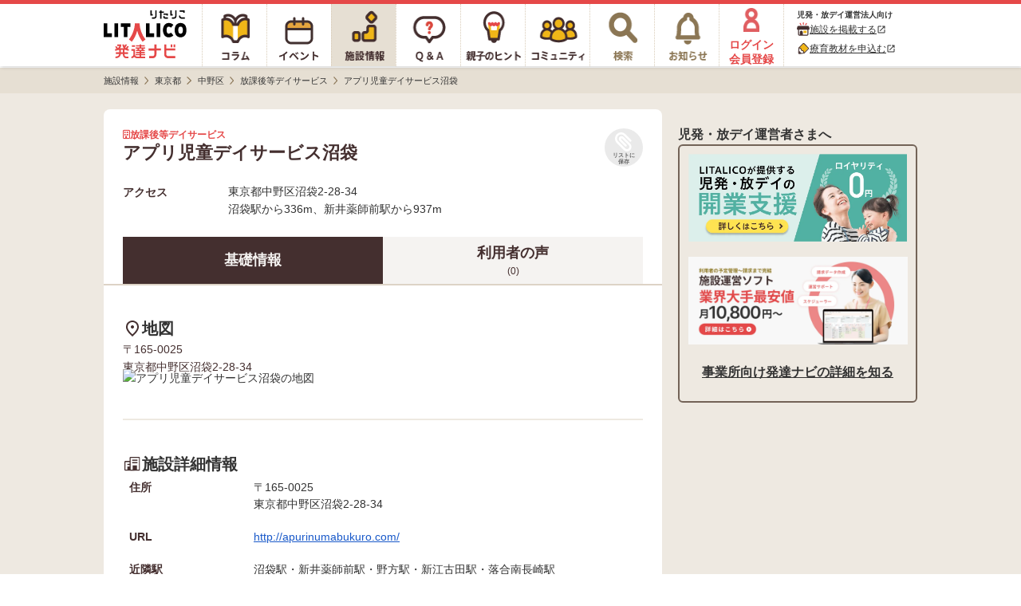

--- FILE ---
content_type: text/html; charset=utf-8
request_url: https://h-navi.jp/support_facility/facilities/150221
body_size: 16075
content:


<!DOCTYPE html>
<html lang="ja">
<head prefix="og: http://ogp.me/ns# fb: http://ogp.me/ns/fb# website: http://ogp.me/ns/website#">
  <title>アプリ児童デイサービス沼袋 - 放課後等デイサービス/中野区【LITALICO発達ナビ】</title>
  <script>
//<![CDATA[
window.gon={};gon.backend_params="DEp2CkDDopXZ9RRVunx8+E8y1hGMmN6rFtNKAu+6yAwabQCHGkZSMRbeRYkOjIvVeIOvADCcwCtKZm+J9Jo3gNSfo3Gl8Lg+sfw1l+LUfoQPC8T3Dr3wDiN3cmPB64j+QpaPC8osgEbV41l+LUXZ2N7Wf6go03m2tFc3tR0kJYkXpIYODZVFHMLkdoTR4gHzOqmQqoF/rya4OvKOq7F/Z90xmPg4hzzy23p4zAh4+eKrVhJgtMc7Q7VCr9A/WuBuwMjgQObqtKN60heykOs9EdXoxQ7+tW9No9GF8OO00ui0lsHAIfx0Ymr21Qb2qtOJMOOZPBsY5XcZismeJGAhYoTlJK1WoHfLhTngp6QVjllLs7s3aq3Duz7DCRys3V3O3yYW8HpgG1vUPF3U1NmCS7DNz3N69YzF/PZRAYJ8/ISkeTE/Wk1ni2dvPTo2tDkSk+UWyXUi3EcFyWATC0Fe75sBaGWiduQNK1bXTfW+oJKt/Cq8ncF6Prz5AK7gia8w29Zl49zepM/oZc38kQlXk60M90DihYz/[base64]";gon.env="production";gon.mobile_flag=false;gon.utm_content=null;gon.content_group="施設情報_詳細";gon.signed_in_flag=false;gon.days_from_activation=null;gon.user_id=null;gon.plus_contract_flag=null;gon.role=null;gon.system_mail_flag=null;gon.ga_facility_prefecture_alphabet_name="tokyo";gon.ga_facility_category_name="放課後等デイサービス";gon.f_label_01="1";gon.f_label_02="040";gon.f_label_03="0";
//]]>
</script>
  <meta name="description" content="アプリ児童デイサービス沼袋は、東京都中野区の放課後等デイサービスです。放課後等デイサービスとは、障害のある就学児向けの学童保育のようなサービスです。放課後等デイサービスに通いながら発達支援や生活の自立のための支援を受けることができます。">

    <!-- Optimize Next -->
    <script>(function(p,r,o,j,e,c,t,g){
    p['_'+t]={};g=r.createElement('script');g.src='https://www.googletagmanager.com/gtm.js?id=GTM-'+t;r[o].prepend(g);
    g=r.createElement('style');g.innerText='.'+e+t+'{visibility:hidden!important}';r[o].prepend(g);
    r[o][j].add(e+t);setTimeout(function(){if(r[o][j].contains(e+t)){r[o][j].remove(e+t);p['_'+t]=0}},c)
    })(window,document,'documentElement','classList','loading',2000,'TPWZMVQC')</script>
    <!-- End Optimize Next -->

  <meta name="csrf-param" content="authenticity_token" />
<meta name="csrf-token" content="nnlFaZDdQEc_HZR_xsgGuIykly-L4eNbnY3kSWkNOUJMBfaEteJVLfGdrjkXSF0I1j5HW3jK_fmU1_bm7D4Ewg" />
<meta charset="utf-8">




<link rel="icon" type="image/x-icon" href="/favicon.ico" />


<meta property="fb:app_id" content="446565045538475">
<meta property="og:locale" content="ja_JP">
<meta property="og:type" content=article>
<meta property="og:site_name" content="LITALICO発達ナビ">
<meta property="og:description" content="アプリ児童デイサービス沼袋は、東京都中野区の放課後等デイサービスです。放課後等デイサービスとは、障害のある就学児向けの学童保育のようなサービスです。放課後等デイサービスに通いながら発達支援や生活の自立のための支援を受けることができます。">
<meta property="og:url" content="https://h-navi.jp/support_facility/facilities/150221">

<meta name="twitter:card" content="summary_large_image">
<meta name="twitter:site" content="@litalico_h_navi">
<meta name="twitter:description" content="アプリ児童デイサービス沼袋は、東京都中野区の放課後等デイサービスです。放課後等デイサービスとは、障害のある就学児向けの学童保育のようなサービスです。放課後等デイサービスに通いながら発達支援や生活の自立のための支援を受けることができます。">

    <meta property="og:title" content="アプリ児童デイサービス沼袋 - 放課後等デイサービス/中野区【LITALICO発達ナビ】">
    <meta property="og:image" content="https://h-navi.jp/files/social_base_banner.png">
    <meta name="twitter:title" content="アプリ児童デイサービス沼袋 - 放課後等デイサービス/中野区【LITALICO発達ナビ】">
    <meta name="twitter:image" content="https://h-navi.jp/files/social_base_banner.png">

<meta name="google-site-verification" content="EKRwVb9Cix25vDHylCP9os2t1SN_n9bFt4h00rpnec8"/>


  
    <!-- Google Tag Manager -->
<script>(function(w,d,s,l,i){w[l]=w[l]||[];w[l].push({'gtm.start':
  new Date().getTime(),event:'gtm.js'});var f=d.getElementsByTagName(s)[0],
  j=d.createElement(s),dl=l!='dataLayer'?'&l='+l:'';j.async=true;j.src=
  'https://www.googletagmanager.com/gtm.js?id='+i+dl;f.parentNode.insertBefore(j,f);
})(window,document,'script','dataLayer','GTM-5CLNZTJ');</script>
<!-- End Google Tag Manager -->



      <script src="/webpack/application_other-a3e8f6272163fd116615.js"></script>
  <link rel="stylesheet" href="/webpack/application_other-a3e8f6272163fd116615.css" media="all" />
  <script src="/webpack/support_facility_new_facilities_recruitment_modal-a3e8f6272163fd116615.js"></script>
  <script src="/webpack/support_facility_new_facilities_header_undisplay-a3e8f6272163fd116615.js" defer="defer"></script>


    <script src="/assets/application.pc-66101a92fd2b01cee42b91a4616554cd553b505e4b427f49dfcec4657f06e1a6.js" defer="defer"></script>
  <link rel="stylesheet" href="/assets/application.pc-9ed80fe1cde30f113135f00c222204925329e7f801d74c10879842d4c7286194.css" media="all" />


      <script
    src="https://js.sentry-cdn.com/fe55ea323ae335290af1e72d72b4fb22.min.js"
    crossorigin="anonymous"
  ></script>
  <script>
    Sentry.onLoad(function() {
      Sentry.init({
        environment: "production",
        tracesSampleRate: 0.005, 
        release: "32bc2448220d06551745821dee71f552f4089bb1",
        ignoreErrors: [
          /ResizeObserver loop limit exceeded/,
          /ResizeObserver loop completed with undelivered notifications/,
          /Object Not Found Matching Id/,
          /\$ is not defined/,
          /Can't find variable: \$/,
          /OperationError: sharedStorage is disabled/,
        ],
        allowUrls: [/https:\/\/((staging|development\d{1,2})\.)?h-navi\.jp/],
        beforeSend: (function() {
          // この正規表現は `npm run generate-browserslist-regex` で出力できる
          // エラーを送信するたびに正規表現をコンパイルされると無駄なのでクロージャで保持しておく
          const browserRegex = /Edge?\/(14\d|1[5-9]\d|[2-9]\d{2}|\d{4,})\.\d+(\.\d+|)|Firefox\/(14[3-9]|1[5-9]\d|[2-9]\d{2}|\d{4,})\.\d+(\.\d+|)|Chrom(ium|e)\/([89]\d|\d{3,})\.\d+(\.\d+|)|(Maci|X1{2}).+ Version\/(14\.\d+|(1[5-9]|[2-9]\d|\d{3,})\.\d+)([,.]\d+|)( \(\w+\)|)( Mobile\/\w+|) Safari\/|(CPU[ +]OS|iPhone[ +]OS|CPU[ +]iPhone|CPU IPhone OS|CPU iPad OS)[ +]+(14[._]\d+|(1[5-9]|[2-9]\d|\d{3,})[._]\d+)([._]\d+|)|Android.+Chrom(ium|e)\/(14[2-9]|1[5-9]\d|[2-9]\d{2}|\d{4,})\.\d+(\.\d+|)|SamsungBrowser\/(2[89]|[3-9]\d|\d{3,})\.\d+/;
          return function(event) {
            // browserslistの設定でサポート対象外のブラウザからのエラーは送信しない
            if (!browserRegex.test(navigator.userAgent)) {
              console.warn('Sentryエラー記録対象外のブラウザ', navigator.userAgent);
              return null;
            }
            return event;
          }
        })()
      });
    });
  </script>

</head>

<body>
<!-- Google Tag Manager (noscript) -->
<noscript><iframe src="https://www.googletagmanager.com/ns.html?id=GTM-5CLNZTJ"
                  height="0" width="0" style="display:none;visibility:hidden" sandbox="allow-same-origin"></iframe></noscript>
<!-- End Google Tag Manager (noscript) -->

<div class="wrapper">

  <header>
        <div class="header">

  <nav>
    <ul class="header-menu">
      <li class="top-menu">
        <a href="/"><img alt="LITALICO発達ナビ" class="image" src="/assets/common/pc/logo_vertical-47a70a6c9f2a48967655023b5ad96069ec46bc19704b56a8fc45c785a904c09c.svg" /></a>
      </li>

      <li class="menu ">
        <a class="link" href="/column">
          <div class="column-icon"></div>
</a>      </li>

      <li class="menu ">
        <a class="link" href="/event">
          <div class="event-icon"></div>
</a>      </li>

      <li class="menu active">
        <a class="link" href="/support_facility">
          <div class="facility-icon"></div>
</a>      </li>

      <li class="menu ">
        <a class="link" href="/qa">
          <div class="qa-icon"></div>
</a>      </li>

      <li class="menu ">
        <a class="link" href="/teaching">
          <div class="teaching-icon"></div>
</a>      </li>

      <li class="menu ">
        <a class="link" href="/community">
          <div class="community-icon"></div>
</a>      </li>

      <li class="menu ">
        <a class="link" rel="nofollow" href="/search">
          <div class="search-icon"></div>
</a>      </li>

      <li class="menu notice-menu ">
        <a class="link" rel="nofollow" href="/mypage/notice">

          <div class="notice-icon"></div>
</a>      </li>

        <li class="menu login-menu">
          <a class="link" rel="nofollow" href="/user/signup?type=f">
            <img alt="会員登録・ログイン" class="image login-image" src="/assets/common/account_red-948641a33121686c72c918a7258385f669c526a6615b8b7de222377d9f6ad757.png" />
            <span class="label">ログイン<br>会員登録</span>
</a>        </li>

        <li class="header-menu__supporter-header">
          <div class="header-menu__supporter-header__title">児発・放デイ運営法人向け</div>
          <a
            href="https://jyoho.h-navi-biz.jp/?utm_source=h-navi&utm_campaign=pc_header"
            target="_blank"
            class="header-menu__supporter-header__link"
            rel="noopener"
          >
            <img alt="施設アイコン" class="header-menu__supporter-header__link__before-icon" src="/assets/common/pc/facility_header_icon-ad1bddb6bb6142836625e3f82aea0ba32d1f4c56049327b8feabec86d85dae2a.svg" />
            <span class="header-menu__supporter-header__link__text">施設を掲載する</span>
            <i class="material-icons header-menu__supporter-header__link__open-in-new-icon">open_in_new</i>
          </a>
          <a
            href="https://kyozai.h-navi-biz.jp/?utm_source=h-navi&utm_campaign=pc_header"
            target="_blank"
            class="header-menu__supporter-header__link"
            rel="noopener"
          >
            <img alt="鉛筆アイコン" class="header-menu__supporter-header__link__before-icon" src="/assets/common/pc/pencil_header_icon-9c0e57b68c1babbf6541f91845579a63d94356f3e0e0dac38b0991c9b011c211.svg" />
            <span class="header-menu__supporter-header__link__text">療育教材を申込む</span>
            <i class="material-icons header-menu__supporter-header__link__open-in-new-icon">open_in_new</i>
          </a>
        </li>
    </ul>
  </nav>

</div>


  </header>

  <main>

        <div class="main">
    <div class="breadcrumbs-top-field">
      
  <nav aria-label="breadcrumb">
        <ul class="breadcrumbs-renewal" itemscope itemtype="https://schema.org/BreadcrumbList">
            <li class="breadcrumbs-renewal__item" itemprop="itemListElement" itemscope itemtype="https://schema.org/ListItem">
                <a itemprop="item" href="/support_facility">
                  <span class="breadcrumbs-renewal__label" itemprop="name">施設情報</span>
</a>                <meta itemprop="position" content="1" aria-hidden="true" />

                <img class="breadcrumbs-renewal__chevron-image lazyload" alt="" data-src="/assets/common/breadcrumb-chevron-right-cbfde178a663171a37ba2359e7f9e191991a475cd3cd0d504a60896dfa09309b.svg" aria-hidden="true" src="[data-uri]" />
            </li>
            <li class="breadcrumbs-renewal__item" itemprop="itemListElement" itemscope itemtype="https://schema.org/ListItem">
                <a itemprop="item" href="/support_facility/tokyo">
                  <span class="breadcrumbs-renewal__label" itemprop="name">東京都</span>
</a>                <meta itemprop="position" content="2" aria-hidden="true" />

                <img class="breadcrumbs-renewal__chevron-image lazyload" alt="" data-src="/assets/common/breadcrumb-chevron-right-cbfde178a663171a37ba2359e7f9e191991a475cd3cd0d504a60896dfa09309b.svg" aria-hidden="true" src="[data-uri]" />
            </li>
            <li class="breadcrumbs-renewal__item" itemprop="itemListElement" itemscope itemtype="https://schema.org/ListItem">
                <a itemprop="item" href="/support_facility/tokyo/cities/436">
                  <span class="breadcrumbs-renewal__label" itemprop="name">中野区</span>
</a>                <meta itemprop="position" content="3" aria-hidden="true" />

                <img class="breadcrumbs-renewal__chevron-image lazyload" alt="" data-src="/assets/common/breadcrumb-chevron-right-cbfde178a663171a37ba2359e7f9e191991a475cd3cd0d504a60896dfa09309b.svg" aria-hidden="true" src="[data-uri]" />
            </li>
            <li class="breadcrumbs-renewal__item" itemprop="itemListElement" itemscope itemtype="https://schema.org/ListItem">
                <a itemprop="item" href="/support_facility/tokyo/cities/436?category_name=hoday">
                  <span class="breadcrumbs-renewal__label" itemprop="name">放課後等デイサービス</span>
</a>                <meta itemprop="position" content="4" aria-hidden="true" />

                <img class="breadcrumbs-renewal__chevron-image lazyload" alt="" data-src="/assets/common/breadcrumb-chevron-right-cbfde178a663171a37ba2359e7f9e191991a475cd3cd0d504a60896dfa09309b.svg" aria-hidden="true" src="[data-uri]" />
            </li>
            <li class="breadcrumbs-renewal__item" itemprop="itemListElement" itemscope itemtype="https://schema.org/ListItem">
                <span class="breadcrumbs-renewal__label" itemprop="name">アプリ児童デイサービス沼袋</span>
                <meta itemprop="position" content="5" aria-hidden="true" />
                <meta itemprop="item" temprop="@id" content="https://h-navi.jp/support_facility/facilities/150221" aria-hidden="true" />
            </li>
        </ul>
  </nav>


    </div>


      
<div id="FacilitySignUpModalContent" class="login-modal" data-bq-and-ga-impression-category="h-navi_all_imp" data-bq-and-ga-impression-action="impressions" data-bq-and-ga-impression-label="facility_like_signup_modal" data-bq-and-ga-impression-custom-params="{}">

  <img id="ModalClose" class="js-modal-close-on-click login-modal__close-button-supportfacility" data-bq-and-ga-event-category="h-navi_all_click" data-bq-and-ga-event-action="click" data-bq-and-ga-event-label="facility_like_signup_modal_close_button" data-bq-and-ga-event-custom-params="{}" src="/assets/column/both/modal-close-button-circle-56f271e7f8328d25da452d8c6c22717c8d99bf4e4bda92cff769ee8833a52d27.png" />

  <div class="login-modal__container-supportfacility">
    <div class="login-modal__blurb-area-supportfacility">
      <div class="login-modal__blurb-supportfacility">
        会員登録すると施設探しが楽になります
      </div>
      <div class="login-modal__blurb-description-supportfacility nomargin">
        問い合わせに一部情報入力が不要になります
      </div>
    </div>

    <div class="login-modal__login-area">
      <div class="login-modal__sign-up-agreement">
  各種サービス・メールアドレスでのご登録には<br>
  <a target="_blank" class="login-modal__link" rel="nofollow" href="/rule">利用規約</a>、
  <a target="_blank" class="login-modal__link" rel="nofollow noopener" href="/privacy">個人情報の取扱いについて</a>
  に同意の上ご登録ください。
</div>


      <div class="login-modal__login-area-block">
        <div class="login-modal__title">
          <span class="login-modal__sign-up-earliest-badge">最短10秒</span> 各種サービスで会員登録
        </div>

        <div class="login-modal__sns-buttons-container">
          
<div class="sns-buttons-for-modal">
  <a class="sns-buttons-for-modal__link" data-testid="auth_line_button" data-bq-and-ga-event-category="h-navi_all_click" data-bq-and-ga-event-action="click" data-bq-and-ga-event-label="facility_like_signup_modal_signup_line_button" data-bq-and-ga-event-custom-params="{}" rel="nofollow" data-method="post" href="/auth/line">
    <img alt="line" class="sns-buttons-for-modal__icon" src="/assets/common/line_icon-fbef638ae180d88c59b007889aa8023029182a0131d6977e5ba4e7a67d33a0b3.png" />
    <span class="sns-buttons-for-modal__label">LINE</span>
</a>
  <a class="sns-buttons-for-modal__link" data-testid="auth_google_button" data-bq-and-ga-event-category="h-navi_all_click" data-bq-and-ga-event-action="click" data-bq-and-ga-event-label="facility_like_signup_modal_signup_google_button" data-bq-and-ga-event-custom-params="{}" rel="nofollow" data-method="post" href="/auth/google_oauth2">
    <img alt="google" class="sns-buttons-for-modal__icon" src="/assets/common/google_icon-d7ca5acc69956f7e5f66cce85acbff44ead4949b754a941e325bcbc7f2d1ec58.png" />
    <span class="sns-buttons-for-modal__label">Google</span>
</a></div>

<div class="sns-buttons-for-modal">
  <a class="sns-buttons-for-modal__link" data-testid="auth_yahoo_button" data-bq-and-ga-event-category="h-navi_all_click" data-bq-and-ga-event-action="click" data-bq-and-ga-event-label="facility_like_signup_modal_signup_yahoo_button" data-bq-and-ga-event-custom-params="{}" rel="nofollow" data-method="post" href="/auth/yahoojp">
    <img alt="yahoojp" class="sns-buttons-for-modal__icon" src="/assets/common/yahoo_icon-d6704b07707752aa747fb4ea06ed6ac25aeeca926d584e798645b68b9e586ccd.png" />
    <span class="sns-buttons-for-modal__label">Yahoo! JAPAN</span>
</a></div>

        </div>
      </div>

      <div class="login-modal__login-area-block">
        <div class="login-modal__title">
          メールアドレスで無料会員登録
        </div>

        <div>
          <form action="/user/create" accept-charset="UTF-8" method="post"><input type="hidden" name="authenticity_token" value="Y3FhDKjrdzBjy82gZB9FVQuNS6LMXjKBasoXq53Iq9yxDdLhjdRiWq1L9-a1nx7lUReb1j91LCNjkAUEGPuWXA" autocomplete="off" />
            <input class="login-modal__text-field" id="email" placeholder="メールアドレスを入力" autocomplete="email" name="email" data-testid="email_field" type="email" />

            <input type="submit" name="commit" value="メールで登録する" class="login-modal__submit-button" data-testid="submit_button" data-bq-and-ga-event-category="h-navi_all_click" data-bq-and-ga-event-action="click" data-bq-and-ga-event-label="facility_like_signup_modal_signup_mail_button" data-bq-and-ga-event-custom-params="{}" data-disable-with="送信.." />

            <div style="visibility: hidden; position: absolute; width: 0; height: 0;">
  <div class="title_1768948865"><style media="screen">.title_1768948865 {position:absolute!important;height:1px;width:1px;overflow:hidden;}</style><label for="user_title">If you are a human, ignore this field</label><input type="text" name="user[title]" id="user_title" autocomplete="off" tabindex="-1" /><input type="hidden" name="spinner" value="b9ef245973e02015f425585fcdb7e60e" autocomplete="off" /></div>
</div>

</form>        </div>
      </div>

      <div class="login-modal__login-area-block">
        <div class="login-modal__title">
          アカウントをお持ちの方
        </div>
        <a class="login-modal__signup-button" rel="nofollow" data-bq-and-ga-event-category="h-navi_all_click" data-bq-and-ga-event-action="click" data-bq-and-ga-event-label="facility_like_signup_modal_signin_button" data-bq-and-ga-event-custom-params="{}" href="/signin">ログインする</a>
      </div>
    </div>
  </div>
</div>
      
<div id="FacilityLikeSignUpModalContent" class="login-modal login-modal__overflow-y" data-bq-and-ga-impression-category="h-navi_all_imp" data-bq-and-ga-impression-action="impressions" data-bq-and-ga-impression-label="facility_like_signup_modal" data-bq-and-ga-impression-custom-params="{}">
  <img id="ModalClose" class="js-modal-close-on-click login-modal__close-button" data-bq-and-ga-event-category="h-navi_all_click" data-bq-and-ga-event-action="click" data-bq-and-ga-event-label="facility_like_signup_modal_close_button" data-bq-and-ga-event-custom-params="{}" src="/assets/column/both/modal-close-button-c5072a4a3a91dd02039d2f0035ce1f68ddb3ac74e5d0732e55f00da2fc63425e.png" />

  <div class="login-modal__blurb-area">
    <div class="login-modal__blurb">
      会員登録するとリスト<i class="fas fa-paperclip login-modal__clip-icon" aria-hidden="true"></i>に追加できます！
    </div>
    <div class="login-modal__blurb-description-supportfacility">
      保存した施設一覧で気になる施設を管理できます
    </div>
  </div>

  <div class="login-modal__login-area">
    <div class="login-modal__sign-up-agreement">
  各種サービス・メールアドレスでのご登録には<br>
  <a target="_blank" class="login-modal__link" rel="nofollow" href="/rule">利用規約</a>、
  <a target="_blank" class="login-modal__link" rel="nofollow noopener" href="/privacy">個人情報の取扱いについて</a>
  に同意の上ご登録ください。
</div>


    <div class="login-modal__login-area-block">
      <div class="login-modal__title">
        <span class="login-modal__sign-up-earliest-badge">最短10秒</span> 各種サービスで会員登録
      </div>

      <div class="login-modal__sns-buttons-container">
        
<div class="sns-buttons-for-modal">
  <a class="sns-buttons-for-modal__link" data-testid="auth_line_button" data-bq-and-ga-event-category="h-navi_all_click" data-bq-and-ga-event-action="click" data-bq-and-ga-event-label="facility_like_signup_modal_signup_line_button" data-bq-and-ga-event-custom-params="{}" rel="nofollow" data-method="post" href="/auth/line">
    <img alt="line" class="sns-buttons-for-modal__icon" src="/assets/common/line_icon-fbef638ae180d88c59b007889aa8023029182a0131d6977e5ba4e7a67d33a0b3.png" />
    <span class="sns-buttons-for-modal__label">LINE</span>
</a>
  <a class="sns-buttons-for-modal__link" data-testid="auth_google_button" data-bq-and-ga-event-category="h-navi_all_click" data-bq-and-ga-event-action="click" data-bq-and-ga-event-label="facility_like_signup_modal_signup_google_button" data-bq-and-ga-event-custom-params="{}" rel="nofollow" data-method="post" href="/auth/google_oauth2">
    <img alt="google" class="sns-buttons-for-modal__icon" src="/assets/common/google_icon-d7ca5acc69956f7e5f66cce85acbff44ead4949b754a941e325bcbc7f2d1ec58.png" />
    <span class="sns-buttons-for-modal__label">Google</span>
</a></div>

<div class="sns-buttons-for-modal">
  <a class="sns-buttons-for-modal__link" data-testid="auth_yahoo_button" data-bq-and-ga-event-category="h-navi_all_click" data-bq-and-ga-event-action="click" data-bq-and-ga-event-label="facility_like_signup_modal_signup_yahoo_button" data-bq-and-ga-event-custom-params="{}" rel="nofollow" data-method="post" href="/auth/yahoojp">
    <img alt="yahoojp" class="sns-buttons-for-modal__icon" src="/assets/common/yahoo_icon-d6704b07707752aa747fb4ea06ed6ac25aeeca926d584e798645b68b9e586ccd.png" />
    <span class="sns-buttons-for-modal__label">Yahoo! JAPAN</span>
</a></div>

      </div>
    </div>

    <div class="login-modal__login-area-block">
      <div class="login-modal__title">
        メールアドレスで無料会員登録
      </div>

      <div>
        <form action="/user/create" accept-charset="UTF-8" method="post"><input type="hidden" name="authenticity_token" value="ORHqyWsteOaramcAoaFHHPHsbI7LjvDE5oaIXZ3ZAXbrbVkkThJtjGXqXUZwIRysq3a8-jil7mbv3JryGOo89g" autocomplete="off" />
          <input class="login-modal__text-field" id="email" placeholder="メールアドレスを入力" autocomplete="email" name="email" data-testid="email_field" type="email" />

          <input type="submit" name="commit" value="メールで登録する" class="login-modal__submit-button" data-testid="submit_button" data-bq-and-ga-event-category="h-navi_all_click" data-bq-and-ga-event-action="click" data-bq-and-ga-event-label="facility_like_signup_modal_signup_mail_button" data-bq-and-ga-event-custom-params="{}" data-disable-with="送信.." />

          <div style="visibility: hidden; position: absolute; width: 0; height: 0;">
  <div class="title_1768948865"><style media="screen">.title_1768948865 {position:absolute!important;height:1px;width:1px;overflow:hidden;}</style><label for="user_title">If you are a human, ignore this field</label><input type="text" name="user[title]" id="user_title" autocomplete="off" tabindex="-1" /><input type="hidden" name="spinner" value="b9ef245973e02015f425585fcdb7e60e" autocomplete="off" /></div>
</div>

</form>      </div>
    </div>

    <div class="login-modal__login-area-block">
      <div class="login-modal__title">
        アカウントをお持ちの方
      </div>
      <a class="login-modal__signup-button" rel="nofollow" data-bq-and-ga-event-category="h-navi_all_click" data-bq-and-ga-event-action="click" data-bq-and-ga-event-label="facility_like_signup_modal_signin_button" data-bq-and-ga-event-custom-params="{}" href="/signin">ログインする</a>
    </div>
  </div>
</div>



    <div class="main-content">
      <div class="center-container">
        <div class="content support-facility">
          




    <script type="application/ld+json">
    {"@context":"https://schema.org","@type":"ChildCare","name":"アプリ児童デイサービス沼袋","image":[],"telephone":"","address":{"@type":"PostalAddress","streetAddress":"中野区","addressLocality":"沼袋2-28-34","addressRegion":"東京都","postalCode":"165-0025","addressCountry":"JP"},"geo":{"latitude":"35.7220805","longitude":"139.6656957"},"openingHoursSpecification":[],"url":"http://apurinumabukuro.com/","description":null}
  </script>



<div data-bq-and-ga-event-category-pv="h-navi_all_imp" data-bq-and-ga-event-action-pv="impressions" data-bq-and-ga-event-label-pv="facility-detail-page" data-bq-and-ga-event-custom-params-pv="{&quot;facility_state&quot;:&quot;contracted&quot;}"></div>




<div style="display: none;" data-values-for-vue-root-component-name="staff_carousel_page" data-vue-root-props="{&quot;page&quot;:{&quot;facilityId&quot;:150221,&quot;staffs&quot;:[],&quot;reviews&quot;:[],&quot;blogs&quot;:[],&quot;galleries&quot;:[]}}" data-vue-provided="{&quot;isMobile&quot;:false,&quot;isSignedIn&quot;:false,&quot;currentUser&quot;:null}" data-vue-lazy-enabled="false"></div>
<div style="display: none;" data-values-for-vue-root-component-name="review_carousel_page" data-vue-root-props="{&quot;page&quot;:{&quot;facilityId&quot;:150221,&quot;staffs&quot;:[],&quot;reviews&quot;:[],&quot;blogs&quot;:[],&quot;galleries&quot;:[]}}" data-vue-provided="{&quot;isMobile&quot;:false,&quot;isSignedIn&quot;:false,&quot;currentUser&quot;:null}" data-vue-lazy-enabled="false"></div>
<div style="display: none;" data-values-for-vue-root-component-name="blog_carousel_page" data-vue-root-props="{&quot;page&quot;:{&quot;facilityId&quot;:150221,&quot;staffs&quot;:[],&quot;reviews&quot;:[],&quot;blogs&quot;:[],&quot;galleries&quot;:[]}}" data-vue-provided="{&quot;isMobile&quot;:false,&quot;isSignedIn&quot;:false,&quot;currentUser&quot;:null}" data-vue-lazy-enabled="false"></div>

<div id="HeaderUndisplay" class="facility-show-renewal">
    

<section>
  <div class="facility-head-show">
    <div class="facility-head-show__menu">
      <div class="facility-head-show__menu_heading">
        <div>
          <div class="facility-head-show__facility_category">
            <i class="far fa-building" aria-hidden="true"></i>
            放課後等デイサービス
          </div>
            <h1 class="facility-head-show__facility_name">アプリ児童デイサービス沼袋</h1>
        </div>

        <div class="FacilityLike150221">
          
  <a class="js-modal-open-on-click" data-js-modal-content-id="FacilityLikeSignUpModalContent" data-testid="facility_like" data-bq-and-ga-event-category="h-navi_all_click" data-bq-and-ga-event-action="click" data-bq-and-ga-event-label="facility_Like" data-bq-and-ga-event-custom-params="{}" href="/user/signup?type=f">
    <div class="facility-like-button">
      <i class="fas fa-paperclip fa-flip-horizontal facility-like-button__icon" aria-hidden="true"></i>
      <span class="facility-like-button__text">リストに保存</span>
    </div>
</a>
        </div>
      </div>

    </div>


        


        
  </div>
</section>


      
<div class="facility-show-detail-head">
  <div class="facility-show-detail-head__table">
    <div class="facility-show-detail-head__table_content--head" data-bq-and-ga-event-category-imp="h-navi_all_imp" data-bq-and-ga-event-action-imp="impressions" data-bq-and-ga-event-label-imp="facility_detail_baseinfo" data-bq-and-ga-event-custom-params-imp="{}">アクセス</div>
    <div class="facility-show-detail-head__table_content--info">
      東京都中野区沼袋2-28-34
      <br>
      沼袋駅から336m、新井薬師前駅から937m
    </div>


  </div>

</div>


      <div class="facility-navigation">
  <a class="facility-navigation__tab--selected" href="/support_facility/facilities/150221">
    <div class="facility-navigation__tab-text">
      基礎情報
    </div>
</a>

  <a rel="nofollow" class="facility-navigation__tab" href="/support_facility/facilities/150221/reviews">
    <div class="facility-navigation__tab-text">
      利用者の声
    </div>
    <div class="facility-navigation__tab-count">
      (0)
    </div>
</a>

</div>


    <div id="InquiryFloatButtonDisplayArea"></div>








        <section class="facility-section">
          <div class="facility-section__title">
            <img alt="地図のアイコン" src="/assets/support_facility/sp/facility_map-6926cde28ac576b3183e8873fb1e24ee212e516fc271f7d5ca0d33036bc73709.svg" />
            <h2 class="facility-section__title-text">地図</h2>
          </div>

          <div class="facility-section__map-address">
            〒165-0025 <br>
            東京都中野区沼袋2-28-34
          </div>

          <a target="_blank" rel="noopener" href="https://maps.google.com/maps?q=35.7220805%2C139.6656957">
            <img class="facility-section__google-map lazyload" alt="アプリ児童デイサービス沼袋の地図" data-src="https://maps.googleapis.com/maps/api/staticmap?center=35.7220805%2C139.6656957&amp;size=640x400&amp;key=AIzaSyDnS6OL4eisIwTpjrucO9psrpKuGX8rqjQ&amp;zoom=15&amp;language=ja&amp;scale=2&amp;markers=color:red|size:normal|35.7220805%2C139.6656957&amp;signature=keQbd0AX69zPdYZ9NclrME7fSGQ=" src="[data-uri]" />
</a>        </section>

        <div class="facility-section__divider"></div>



      <section class="facility-section">
        <div class="facility-section__title">
          <img alt="施設詳細情報のアイコン" src="/assets/support_facility/sp/facility_multi_buildings-a329066f97aff95dca7219353cc5df215d49332ad513064e554d147c887985e4.svg" />
          <h2 class="facility-section__title-text">施設詳細情報</h2>
        </div>

        <div class="facility-section__table">
          <div class="facility-section__table-content--head">
            住所
          </div>

          <div class="facility-section__table-content--info">
            〒165-0025<br>
            東京都中野区沼袋2-28-34
          </div>

            <div class="facility-section__table-content--head">
              URL
            </div>

            <div class="facility-section__table-content--info">
              <a class="facility-section__link" target="_blank" data-rack-action-tag="facility_original_website" data-rack-action-message="{&quot;facility_id&quot;:150221,&quot;event&quot;:&quot;click&quot;}" href="http://apurinumabukuro.com/">http://apurinumabukuro.com/</a>
            </div>


            <div class="facility-section__table-content--head">
              近隣駅
            </div>

            <div class="facility-section__table-content--info">
              沼袋駅・新井薬師前駅・野方駅・新江古田駅・落合南長崎駅
            </div>





        </div>
      </section>


</div>
<div id="InquiryFloatButtonUnDisplayArea"></div>



    <div id="CollectiveInquiryFloatButtonDisplayArea"></div>

    
<div class="collective-inquiry-recommend-banner collective-inquiry-recommend-banner__margin-top %>">
  <div class="collective-inquiry-recommend-banner__title-icon-and-text">
    <div class="collective-inquiry-recommend-banner__image-container">
      <img alt="チェックアイコン" class="collective-inquiry-recommend-banner__icon" src="/assets/support_facility/both/check-icon-50e2703de6ac3e30eabe41b673e40400b214d318f2d37e442cb851a67e467b45.svg" />
    </div>
    <h2 class="collective-inquiry-recommend-banner__title">
      
      <div class="collective-inquiry-recommend-banner__not-inquiry-title">
        現在この施設は、発達ナビでの問い合わせを受け付けていません。
      </div>
      近隣施設をまとめてお問い合わせしませんか？

    </h2>
  </div>
  <div class="collective-inquiry-recommend-banner__under-arrow-base">
    <div class="collective-inquiry-recommend-banner__under-arrow"></div>
  </div>
</div>


    <div class="common-section-title" data-bq-and-ga-event-category-imp="h-navi_all_imp" data-bq-and-ga-event-action-imp="impressions" data-bq-and-ga-event-label-imp="near_facility_card_list_imp" data-bq-and-ga-event-custom-params-imp="{}">
      <div class="facility-list margin-top">
        <form action="/support_facility/facilities/collective_inquiries/new?via=show" accept-charset="UTF-8" method="post"><input type="hidden" name="authenticity_token" value="xeWyHTylkAULwh5tVXWEHyt7xd_scXRcqvIGAzcEBnUXmQHwGZqFb8VCJCuE9d-vceEVqx9aav6jqBSssjc79Q" autocomplete="off" />


          <div id="SupportFacilityLikesIdSelect">
              <div class="facility-list__all-checkbox-area">
                <label for="all" class="facility-list__all-label">
                  <input type="checkbox" name="all" id="all" class="facility-list__all-checkbox" data-rack-action-tag="all_check_checkbox" data-rack-action-message='{"event": "click"}'>
                  <span class="facility-list__all-checkbox-icon"></span>
                  <span class="facility-list__all-checkbox-text">すべての施設をまとめてチェック</span>
                </label>
              </div>

            



<div class="facility-card" data-bq-and-ga-event-category-imp="h-navi_all_imp" data-bq-and-ga-event-action-imp="impressions" data-bq-and-ga-event-label-imp="near_facility_card_imp_1" data-bq-and-ga-event-custom-params-imp="{&quot;facility_id&quot;:158117}">
    <div data-ab-test="" class="facility-card__checkbox-area ">
      <label for="new_facility_id158117" class="facility-card__checkbox-label" data-testid="collective_inquiry_check">
        <input type="checkbox" name="new_facility_ids[]" id="new_facility_id158117" value="158117" class="facility-card__checkbox " data-collective-inquiry-check="true" />
        <span class="facility-card__checkbox-icon"></span>
        <span class="facility-card__checkbox-text ">まとめて問い合わせする</span>
      </label>
    </div>

  <div class="facility-card__content-area">
    <a target="_blank" rel="noopener" class="facility-card__facility-link" data-rack-action-tag="facility_listing_card_click" data-rack-action-message="{&quot;position_id&quot;:0,&quot;type&quot;:&quot;top-area&quot;,&quot;pc&quot;:true,&quot;contracted&quot;:true}" data-bq-and-ga-event-category="h-navi_all_click" data-bq-and-ga-event-action="click" data-bq-and-ga-event-label="near_facility_card_click_1" data-bq-and-ga-event-custom-params="{&quot;facility_id&quot;:158117}" href="/support_facility/facilities/158117">
      <div class="facility-card__top-wrapper">
        <div class="facility-card__category-container">
          <i class="far fa-building" aria-hidden="true"></i> 放課後等デイサービス
        </div>

          <div class="facility-card__info-tags-container">
              <div class="facility-card__tag">問い合わせ受付中</div>
              <div class="facility-card__tag">送迎あり</div>
          </div>
      </div>

      <div class="facility-card__main-wrapper">
        <div class="facility-card__facility-name">
          放課後等デイサービス ライトハウス
        </div>

        <div class="facility-card__info-container">
            <div class="facility-card__pictures-container">
                  <div class="facility-card__picture-background">
                    <img class="facility-card__picture" alt="放課後等デイサービス ライトハウス" src="/uploads/support_facility/158117/webp_708ee287-5492-4190-ba49-1a3152dbe143.webp" />
                  </div>
                  <div class="facility-card__picture-background">
                    <img class="facility-card__picture" alt="放課後等デイサービス ライトハウス" src="/uploads/support_facility/158117/webp_9f97de0d-9a6d-43d8-9867-626e17250c44.webp" />
                  </div>
            </div>

          <div>
            <div class="facility-card__info-items">
                <div class="facility-card__item-name">アクセス</div>
                <div class="facility-card__item-content">
                  東長崎駅から323m、落合南長崎駅から393m
                </div>

                <div class="facility-card__item-name">障害種別</div>
                <div class="facility-card__item-content">
                  発達障害　身体障害　知的障害
                </div>

                <div class="facility-card__item-name">受入年齢</div>
                <div class="facility-card__item-content">
                  小学生　中学生　高校生
                </div>
            </div>

            <div class="facility-card__counts-info-container">

                <div class="facility-card__count-item">
                  <span class="facility-card__item-name">ブログ</span>
                  <span class="facility-card__count-num">4</span>件

                </div>
            </div>
          </div>
        </div>

          <div class="facility-card__attracting-message-container">
            <span class="facility-card__attracting-message-text">
              <p>視覚支援に特化しています。当施設では、基本的に電子器具（ipad/DVD/CD/ゲーム）等は使用しません。ご家庭はなかなか難しい創作活動・外出活動等で支援を行っています。
<br />　</p>
            </span>
          </div>
      </div>
</a>
    <div class="facility-card__button-wrapper">
        <div class="facility-card__web-inquiry-button" data-bq-and-ga-event-category="h-navi_all_click" data-bq-and-ga-event-action="click" data-bq-and-ga-event-label="facility_list_web_inquiries" data-bq-and-ga-event-custom-params="{}">
          
<a class="facility-web-inquiry-button-for-card" id="FacilityWebInquiryButton_FacilityId_158117" data-testid="facility_web_inquiry_button" data-rack-action-tag="web_inquiry_button_click" data-rack-action-message="{&quot;new_facility_id&quot;:158117,&quot;type&quot;:&quot;button&quot;,&quot;pc&quot;:true,&quot;position&quot;:&quot;near_facility_card_web_inquiry_click&quot;}" rel="nofollow" data-bq-and-ga-event-category="h-navi_all_click" data-bq-and-ga-event-action="click" data-bq-and-ga-event-label="near_facility_card_web_inquiry_click" data-bq-and-ga-event-custom-params="{&quot;facility_id&quot;:158117}" href="/support_facility/facilities/158117/inquiries/new">
    空き確認・<br/>見学予約する<span class="facility-web-inquiry-button-for-card__for-free-text"> (無料)</span>
</a>
</div>      <div class="facility-card__like-button FacilityLikeSquare158117">
        
  <a class="facility-like-square-button js-modal-open-on-click" data-js-modal-content-id="FacilityLikeSignUpModalContent" data-testid="facility_like" data-bq-and-ga-event-category="h-navi_all_click" data-bq-and-ga-event-action="click" data-bq-and-ga-event-label="facility_Like" data-bq-and-ga-event-custom-params="{}" href="/user/signup?type=f">
    <i class="fas fa-paperclip fa-flip-horizontal facility-like-square-button__icon" aria-hidden="true"></i><span class="facility-like-square-button__text">リストに保存</span>
</a>
      </div>
    </div>
  </div>
</div>



<div class="facility-card" data-bq-and-ga-event-category-imp="h-navi_all_imp" data-bq-and-ga-event-action-imp="impressions" data-bq-and-ga-event-label-imp="near_facility_card_imp_2" data-bq-and-ga-event-custom-params-imp="{&quot;facility_id&quot;:163878}">
    <div data-ab-test="" class="facility-card__checkbox-area ">
      <label for="new_facility_id163878" class="facility-card__checkbox-label" data-testid="collective_inquiry_check">
        <input type="checkbox" name="new_facility_ids[]" id="new_facility_id163878" value="163878" class="facility-card__checkbox " data-collective-inquiry-check="true" />
        <span class="facility-card__checkbox-icon"></span>
        <span class="facility-card__checkbox-text ">まとめて問い合わせする</span>
      </label>
    </div>

  <div class="facility-card__content-area">
    <a target="_blank" rel="noopener" class="facility-card__facility-link" data-rack-action-tag="facility_listing_card_click" data-rack-action-message="{&quot;position_id&quot;:1,&quot;type&quot;:&quot;top-area&quot;,&quot;pc&quot;:true,&quot;contracted&quot;:true}" data-bq-and-ga-event-category="h-navi_all_click" data-bq-and-ga-event-action="click" data-bq-and-ga-event-label="near_facility_card_click_2" data-bq-and-ga-event-custom-params="{&quot;facility_id&quot;:163878}" href="/support_facility/facilities/163878">
      <div class="facility-card__top-wrapper">
        <div class="facility-card__category-container">
          <i class="far fa-building" aria-hidden="true"></i> 放課後等デイサービス
        </div>

          <div class="facility-card__info-tags-container">
              <div class="facility-card__tag">問い合わせ受付中</div>
              <div class="facility-card__tag">送迎あり</div>
              <div class="facility-card__tag">土日祝営業</div>
          </div>
      </div>

      <div class="facility-card__main-wrapper">
        <div class="facility-card__facility-name">
          ワールドキッズひよこ椎名町
        </div>

        <div class="facility-card__info-container">
            <div class="facility-card__pictures-container">
                  <div class="facility-card__picture-background">
                    <img class="facility-card__picture" alt="ワールドキッズひよこ椎名町" src="/uploads/support_facility/163878/webp_c3282c52-572a-4d7e-8b22-15cbb2e6f5ef.webp" />
                  </div>
                  <div class="facility-card__picture-background">
                    <img class="facility-card__picture" alt="ワールドキッズひよこ椎名町" src="/uploads/support_facility/163878/webp_f608adec-f1c4-4863-9998-d1d97bb4580f.webp" />
                  </div>
            </div>

          <div>
            <div class="facility-card__info-items">
                <div class="facility-card__item-name">アクセス</div>
                <div class="facility-card__item-content">
                  椎名町駅から146m、要町駅から969m
                </div>

                <div class="facility-card__item-name">障害種別</div>
                <div class="facility-card__item-content">
                  発達障害　知的障害
                </div>

                <div class="facility-card__item-name">受入年齢</div>
                <div class="facility-card__item-content">
                  小学生
                </div>
            </div>

            <div class="facility-card__counts-info-container">

                <div class="facility-card__count-item">
                  <span class="facility-card__item-name">ブログ</span>
                  <span class="facility-card__count-num">20</span>件

                </div>
            </div>
          </div>
        </div>

          <div class="facility-card__attracting-message-container">
            <span class="facility-card__attracting-message-text">
              <p>感覚統合の療育施設としての機能を軸としつつ、机上活動や遊びの時間も確保しています。預かりやお出かけといった活動を行う施設ではないですが、ルーティンを作ってじっくり療育を行う施設です。</p>
            </span>
          </div>
      </div>
</a>
    <div class="facility-card__button-wrapper">
        <div class="facility-card__web-inquiry-button" data-bq-and-ga-event-category="h-navi_all_click" data-bq-and-ga-event-action="click" data-bq-and-ga-event-label="facility_list_web_inquiries" data-bq-and-ga-event-custom-params="{}">
          
<a class="facility-web-inquiry-button-for-card" id="FacilityWebInquiryButton_FacilityId_163878" data-testid="facility_web_inquiry_button" data-rack-action-tag="web_inquiry_button_click" data-rack-action-message="{&quot;new_facility_id&quot;:163878,&quot;type&quot;:&quot;button&quot;,&quot;pc&quot;:true,&quot;position&quot;:&quot;near_facility_card_web_inquiry_click&quot;}" rel="nofollow" data-bq-and-ga-event-category="h-navi_all_click" data-bq-and-ga-event-action="click" data-bq-and-ga-event-label="near_facility_card_web_inquiry_click" data-bq-and-ga-event-custom-params="{&quot;facility_id&quot;:163878}" href="/support_facility/facilities/163878/inquiries/new">
    空き確認・<br/>見学予約する<span class="facility-web-inquiry-button-for-card__for-free-text"> (無料)</span>
</a>
</div>      <div class="facility-card__like-button FacilityLikeSquare163878">
        
  <a class="facility-like-square-button js-modal-open-on-click" data-js-modal-content-id="FacilityLikeSignUpModalContent" data-testid="facility_like" data-bq-and-ga-event-category="h-navi_all_click" data-bq-and-ga-event-action="click" data-bq-and-ga-event-label="facility_Like" data-bq-and-ga-event-custom-params="{}" href="/user/signup?type=f">
    <i class="fas fa-paperclip fa-flip-horizontal facility-like-square-button__icon" aria-hidden="true"></i><span class="facility-like-square-button__text">リストに保存</span>
</a>
      </div>
    </div>
  </div>
</div>



<div class="facility-card" data-bq-and-ga-event-category-imp="h-navi_all_imp" data-bq-and-ga-event-action-imp="impressions" data-bq-and-ga-event-label-imp="near_facility_card_imp_3" data-bq-and-ga-event-custom-params-imp="{&quot;facility_id&quot;:163322}">
    <div data-ab-test="" class="facility-card__checkbox-area ">
      <label for="new_facility_id163322" class="facility-card__checkbox-label" data-testid="collective_inquiry_check">
        <input type="checkbox" name="new_facility_ids[]" id="new_facility_id163322" value="163322" class="facility-card__checkbox " data-collective-inquiry-check="true" />
        <span class="facility-card__checkbox-icon"></span>
        <span class="facility-card__checkbox-text ">まとめて問い合わせする</span>
      </label>
    </div>

  <div class="facility-card__content-area">
    <a target="_blank" rel="noopener" class="facility-card__facility-link" data-rack-action-tag="facility_listing_card_click" data-rack-action-message="{&quot;position_id&quot;:2,&quot;type&quot;:&quot;top-area&quot;,&quot;pc&quot;:true,&quot;contracted&quot;:true}" data-bq-and-ga-event-category="h-navi_all_click" data-bq-and-ga-event-action="click" data-bq-and-ga-event-label="near_facility_card_click_3" data-bq-and-ga-event-custom-params="{&quot;facility_id&quot;:163322}" href="/support_facility/facilities/163322">
      <div class="facility-card__top-wrapper">
        <div class="facility-card__category-container">
          <i class="far fa-building" aria-hidden="true"></i> 放課後等デイサービス
        </div>

          <div class="facility-card__info-tags-container">
              <div class="facility-card__tag">問い合わせ受付中</div>
              <div class="facility-card__tag">送迎あり</div>
          </div>
      </div>

      <div class="facility-card__main-wrapper">
        <div class="facility-card__facility-name">
          ブロッサムジュニア　東中野教室
        </div>

        <div class="facility-card__info-container">
            <div class="facility-card__pictures-container">
                  <div class="facility-card__picture-background">
                    <img class="facility-card__picture lazyload" alt="ブロッサムジュニア　東中野教室" data-src="/uploads/support_facility/163322/webp_9138cfa8-168d-4692-8068-ec239bb2f5c9.webp" src="[data-uri]" />
                  </div>
                  <div class="facility-card__picture-background">
                    <img class="facility-card__picture lazyload" alt="ブロッサムジュニア　東中野教室" data-src="/uploads/support_facility/163322/webp_beda3dd3-cf07-4add-94f2-f1dba98ca28c.webp" src="[data-uri]" />
                  </div>
            </div>

          <div>
            <div class="facility-card__info-items">
                <div class="facility-card__item-name">アクセス</div>
                <div class="facility-card__item-content">
                  中野坂上駅から383m、東中野駅から678m
                </div>

                <div class="facility-card__item-name">障害種別</div>
                <div class="facility-card__item-content">
                  発達障害　身体障害　知的障害
                </div>

                <div class="facility-card__item-name">受入年齢</div>
                <div class="facility-card__item-content">
                  未就学　小学生　中学生　高校生
                </div>
            </div>

            <div class="facility-card__counts-info-container">

                <div class="facility-card__count-item">
                  <span class="facility-card__item-name">ブログ</span>
                  <span class="facility-card__count-num">77</span>件

                </div>
            </div>
          </div>
        </div>

          <div class="facility-card__attracting-message-container">
            <span class="facility-card__attracting-message-text">
              <p>【放デイ】10月10日更新
<br />月曜：13時30分～17時00分　満員
<br />火曜：13時30分～17時00分　満員
<br />水曜：13時30分～17時00分　満員
<br />木曜：13時30分～17時00分　3名
<br />金曜：13時30分～17時00分　1名
<br />土曜：13時30分～17時00分　2名</p>
            </span>
          </div>
      </div>
</a>
    <div class="facility-card__button-wrapper">
        <div class="facility-card__web-inquiry-button" data-bq-and-ga-event-category="h-navi_all_click" data-bq-and-ga-event-action="click" data-bq-and-ga-event-label="facility_list_web_inquiries" data-bq-and-ga-event-custom-params="{}">
          
<a class="facility-web-inquiry-button-for-card" id="FacilityWebInquiryButton_FacilityId_163322" data-testid="facility_web_inquiry_button" data-rack-action-tag="web_inquiry_button_click" data-rack-action-message="{&quot;new_facility_id&quot;:163322,&quot;type&quot;:&quot;button&quot;,&quot;pc&quot;:true,&quot;position&quot;:&quot;near_facility_card_web_inquiry_click&quot;}" rel="nofollow" data-bq-and-ga-event-category="h-navi_all_click" data-bq-and-ga-event-action="click" data-bq-and-ga-event-label="near_facility_card_web_inquiry_click" data-bq-and-ga-event-custom-params="{&quot;facility_id&quot;:163322}" href="/support_facility/facilities/163322/inquiries/new">
    空き確認・<br/>見学予約する<span class="facility-web-inquiry-button-for-card__for-free-text"> (無料)</span>
</a>
</div>      <div class="facility-card__like-button FacilityLikeSquare163322">
        
  <a class="facility-like-square-button js-modal-open-on-click" data-js-modal-content-id="FacilityLikeSignUpModalContent" data-testid="facility_like" data-bq-and-ga-event-category="h-navi_all_click" data-bq-and-ga-event-action="click" data-bq-and-ga-event-label="facility_Like" data-bq-and-ga-event-custom-params="{}" href="/user/signup?type=f">
    <i class="fas fa-paperclip fa-flip-horizontal facility-like-square-button__icon" aria-hidden="true"></i><span class="facility-like-square-button__text">リストに保存</span>
</a>
      </div>
    </div>
  </div>
</div>



<div class="facility-card" data-bq-and-ga-event-category-imp="h-navi_all_imp" data-bq-and-ga-event-action-imp="impressions" data-bq-and-ga-event-label-imp="near_facility_card_imp_4" data-bq-and-ga-event-custom-params-imp="{&quot;facility_id&quot;:192390}">
    <div data-ab-test="" class="facility-card__checkbox-area ">
      <label for="new_facility_id192390" class="facility-card__checkbox-label" data-testid="collective_inquiry_check">
        <input type="checkbox" name="new_facility_ids[]" id="new_facility_id192390" value="192390" class="facility-card__checkbox " data-collective-inquiry-check="true" />
        <span class="facility-card__checkbox-icon"></span>
        <span class="facility-card__checkbox-text ">まとめて問い合わせする</span>
      </label>
    </div>

  <div class="facility-card__content-area">
    <a target="_blank" rel="noopener" class="facility-card__facility-link" data-rack-action-tag="facility_listing_card_click" data-rack-action-message="{&quot;position_id&quot;:3,&quot;type&quot;:&quot;top-area&quot;,&quot;pc&quot;:true,&quot;contracted&quot;:true}" data-bq-and-ga-event-category="h-navi_all_click" data-bq-and-ga-event-action="click" data-bq-and-ga-event-label="near_facility_card_click_4" data-bq-and-ga-event-custom-params="{&quot;facility_id&quot;:192390}" href="/support_facility/facilities/192390">
      <div class="facility-card__top-wrapper">
        <div class="facility-card__category-container">
          <i class="far fa-building" aria-hidden="true"></i> 放課後等デイサービス
        </div>

          <div class="facility-card__info-tags-container">
              <div class="facility-card__tag">空きあり</div>
              <div class="facility-card__tag">土日祝営業</div>
          </div>
      </div>

      <div class="facility-card__main-wrapper">
        <div class="facility-card__facility-name">
          【2025年7月OPEN☆見学受付中】High Art ジュニア
        </div>

        <div class="facility-card__info-container">
            <div class="facility-card__pictures-container">
                  <div class="facility-card__picture-background">
                    <img class="facility-card__picture lazyload" alt="【2025年7月OPEN☆見学受付中】High Art ジュニア" data-src="/uploads/support_facility/192390/webp_9c20bd5a-c8ee-402d-9351-120208ef5295.webp" src="[data-uri]" />
                  </div>
                  <div class="facility-card__picture-background">
                    <img class="facility-card__picture lazyload" alt="【2025年7月OPEN☆見学受付中】High Art ジュニア" data-src="/uploads/support_facility/192390/webp_cb818573-7398-4ba8-b9f8-b6a1633f8a0e.webp" src="[data-uri]" />
                  </div>
            </div>

          <div>
            <div class="facility-card__info-items">
                <div class="facility-card__item-name">アクセス</div>
                <div class="facility-card__item-content">
                  目白駅から302m、椎名町駅から976m
                </div>

                <div class="facility-card__item-name">障害種別</div>
                <div class="facility-card__item-content">
                  発達障害　知的障害
                </div>

                <div class="facility-card__item-name">受入年齢</div>
                <div class="facility-card__item-content">
                  未就学　小学生　中学生　高校生
                </div>
            </div>

            <div class="facility-card__counts-info-container">

                <div class="facility-card__count-item">
                  <span class="facility-card__item-name">ブログ</span>
                  <span class="facility-card__count-num">73</span>件

                    <span class="facility-card__new-blog-badge">ブログup</span>
                </div>
            </div>
          </div>
        </div>

          <div class="facility-card__attracting-message-container">
            <span class="facility-card__attracting-message-text">
              <p>●0歳～18歳まで、幅広く受け入れ可能です
<br />●中高生も歓迎しています
<br />●不登校児の支援にも対応します
<br />●JR目白駅から徒歩5分です</p>
            </span>
          </div>
      </div>
</a>
    <div class="facility-card__button-wrapper">
        <div class="facility-card__web-inquiry-button" data-bq-and-ga-event-category="h-navi_all_click" data-bq-and-ga-event-action="click" data-bq-and-ga-event-label="facility_list_web_inquiries" data-bq-and-ga-event-custom-params="{}">
          
<a class="facility-web-inquiry-button-for-card" id="FacilityWebInquiryButton_FacilityId_192390" data-testid="facility_web_inquiry_button" data-rack-action-tag="web_inquiry_button_click" data-rack-action-message="{&quot;new_facility_id&quot;:192390,&quot;type&quot;:&quot;button&quot;,&quot;pc&quot;:true,&quot;position&quot;:&quot;near_facility_card_web_inquiry_click&quot;}" rel="nofollow" data-bq-and-ga-event-category="h-navi_all_click" data-bq-and-ga-event-action="click" data-bq-and-ga-event-label="near_facility_card_web_inquiry_click" data-bq-and-ga-event-custom-params="{&quot;facility_id&quot;:192390}" href="/support_facility/facilities/192390/inquiries/new">
    空き確認・<br/>見学予約する<span class="facility-web-inquiry-button-for-card__for-free-text"> (無料)</span>
</a>
</div>      <div class="facility-card__like-button FacilityLikeSquare192390">
        
  <a class="facility-like-square-button js-modal-open-on-click" data-js-modal-content-id="FacilityLikeSignUpModalContent" data-testid="facility_like" data-bq-and-ga-event-category="h-navi_all_click" data-bq-and-ga-event-action="click" data-bq-and-ga-event-label="facility_Like" data-bq-and-ga-event-custom-params="{}" href="/user/signup?type=f">
    <i class="fas fa-paperclip fa-flip-horizontal facility-like-square-button__icon" aria-hidden="true"></i><span class="facility-like-square-button__text">リストに保存</span>
</a>
      </div>
    </div>
  </div>
</div>



<div class="facility-card" data-bq-and-ga-event-category-imp="h-navi_all_imp" data-bq-and-ga-event-action-imp="impressions" data-bq-and-ga-event-label-imp="near_facility_card_imp_5" data-bq-and-ga-event-custom-params-imp="{&quot;facility_id&quot;:158535}">
    <div data-ab-test="" class="facility-card__checkbox-area ">
      <label for="new_facility_id158535" class="facility-card__checkbox-label" data-testid="collective_inquiry_check">
        <input type="checkbox" name="new_facility_ids[]" id="new_facility_id158535" value="158535" class="facility-card__checkbox " data-collective-inquiry-check="true" />
        <span class="facility-card__checkbox-icon"></span>
        <span class="facility-card__checkbox-text ">まとめて問い合わせする</span>
      </label>
    </div>

  <div class="facility-card__content-area">
    <a target="_blank" rel="noopener" class="facility-card__facility-link" data-rack-action-tag="facility_listing_card_click" data-rack-action-message="{&quot;position_id&quot;:4,&quot;type&quot;:&quot;top-area&quot;,&quot;pc&quot;:true,&quot;contracted&quot;:true}" data-bq-and-ga-event-category="h-navi_all_click" data-bq-and-ga-event-action="click" data-bq-and-ga-event-label="near_facility_card_click_5" data-bq-and-ga-event-custom-params="{&quot;facility_id&quot;:158535}" href="/support_facility/facilities/158535">
      <div class="facility-card__top-wrapper">
        <div class="facility-card__category-container">
          <i class="far fa-building" aria-hidden="true"></i> 放課後等デイサービス
        </div>

          <div class="facility-card__info-tags-container">
              <div class="facility-card__tag">空きあり</div>
          </div>
      </div>

      <div class="facility-card__main-wrapper">
        <div class="facility-card__facility-name">
          エイビイシイひまわり教室ソレイユ
        </div>

        <div class="facility-card__info-container">
            <div class="facility-card__pictures-container">
                  <div class="facility-card__picture-background">
                    <img class="facility-card__picture lazyload" alt="エイビイシイひまわり教室ソレイユ" data-src="/uploads/support_facility/158535/webp_777b6493-4be6-4636-a378-43c671ea55de.webp" src="[data-uri]" />
                  </div>
                  <div class="facility-card__picture-background">
                    <img class="facility-card__picture lazyload" alt="エイビイシイひまわり教室ソレイユ" data-src="/uploads/support_facility/158535/webp_d4f9c034-262b-4904-9da3-30125cd1da36.webp" src="[data-uri]" />
                  </div>
            </div>

          <div>
            <div class="facility-card__info-items">
                <div class="facility-card__item-name">アクセス</div>
                <div class="facility-card__item-content">
                  東新宿駅から429m、西早稲田駅から618m
                </div>

                <div class="facility-card__item-name">障害種別</div>
                <div class="facility-card__item-content">
                  発達障害　知的障害
                </div>

                <div class="facility-card__item-name">受入年齢</div>
                <div class="facility-card__item-content">
                  小学生
                </div>
            </div>

            <div class="facility-card__counts-info-container">

            </div>
          </div>
        </div>

          <div class="facility-card__attracting-message-container">
            <span class="facility-card__attracting-message-text">
              <p>■ オプションサービスも充実／22時までの延長保育／昼食・夕食のご提供／宿題や不得意な教科のご指導／ピアノ教室
<br />（上記の内容は当法人の学童クラブご利用児、対象となります）</p>

<p>■ 支援開始は早いほど効果的です</p>
            </span>
          </div>
      </div>
</a>
    <div class="facility-card__button-wrapper">
        <div class="facility-card__web-inquiry-button" data-bq-and-ga-event-category="h-navi_all_click" data-bq-and-ga-event-action="click" data-bq-and-ga-event-label="facility_list_web_inquiries" data-bq-and-ga-event-custom-params="{}">
          
<a class="facility-web-inquiry-button-for-card" id="FacilityWebInquiryButton_FacilityId_158535" data-testid="facility_web_inquiry_button" data-rack-action-tag="web_inquiry_button_click" data-rack-action-message="{&quot;new_facility_id&quot;:158535,&quot;type&quot;:&quot;button&quot;,&quot;pc&quot;:true,&quot;position&quot;:&quot;near_facility_card_web_inquiry_click&quot;}" rel="nofollow" data-bq-and-ga-event-category="h-navi_all_click" data-bq-and-ga-event-action="click" data-bq-and-ga-event-label="near_facility_card_web_inquiry_click" data-bq-and-ga-event-custom-params="{&quot;facility_id&quot;:158535}" href="/support_facility/facilities/158535/inquiries/new">
    空き確認・<br/>見学予約する<span class="facility-web-inquiry-button-for-card__for-free-text"> (無料)</span>
</a>
</div>      <div class="facility-card__like-button FacilityLikeSquare158535">
        
  <a class="facility-like-square-button js-modal-open-on-click" data-js-modal-content-id="FacilityLikeSignUpModalContent" data-testid="facility_like" data-bq-and-ga-event-category="h-navi_all_click" data-bq-and-ga-event-action="click" data-bq-and-ga-event-label="facility_Like" data-bq-and-ga-event-custom-params="{}" href="/user/signup?type=f">
    <i class="fas fa-paperclip fa-flip-horizontal facility-like-square-button__icon" aria-hidden="true"></i><span class="facility-like-square-button__text">リストに保存</span>
</a>
      </div>
    </div>
  </div>
</div>



<div class="facility-card" data-bq-and-ga-event-category-imp="h-navi_all_imp" data-bq-and-ga-event-action-imp="impressions" data-bq-and-ga-event-label-imp="near_facility_card_imp_6" data-bq-and-ga-event-custom-params-imp="{&quot;facility_id&quot;:157177}">
    <div data-ab-test="" class="facility-card__checkbox-area ">
      <label for="new_facility_id157177" class="facility-card__checkbox-label" data-testid="collective_inquiry_check">
        <input type="checkbox" name="new_facility_ids[]" id="new_facility_id157177" value="157177" class="facility-card__checkbox " data-collective-inquiry-check="true" />
        <span class="facility-card__checkbox-icon"></span>
        <span class="facility-card__checkbox-text ">まとめて問い合わせする</span>
      </label>
    </div>

  <div class="facility-card__content-area">
    <a target="_blank" rel="noopener" class="facility-card__facility-link" data-rack-action-tag="facility_listing_card_click" data-rack-action-message="{&quot;position_id&quot;:5,&quot;type&quot;:&quot;top-area&quot;,&quot;pc&quot;:true,&quot;contracted&quot;:true}" data-bq-and-ga-event-category="h-navi_all_click" data-bq-and-ga-event-action="click" data-bq-and-ga-event-label="near_facility_card_click_6" data-bq-and-ga-event-custom-params="{&quot;facility_id&quot;:157177}" href="/support_facility/facilities/157177">
      <div class="facility-card__top-wrapper">
        <div class="facility-card__category-container">
          <i class="far fa-building" aria-hidden="true"></i> 放課後等デイサービス
        </div>

          <div class="facility-card__info-tags-container">
              <div class="facility-card__tag">問い合わせ受付中</div>
              <div class="facility-card__tag">土日祝営業</div>
          </div>
      </div>

      <div class="facility-card__main-wrapper">
        <div class="facility-card__facility-name">
          LITALICOジュニア池袋西口教室
        </div>

        <div class="facility-card__info-container">
            <div class="facility-card__pictures-container">
                  <div class="facility-card__picture-background">
                    <img class="facility-card__picture lazyload" alt="LITALICOジュニア池袋西口教室" data-src="/uploads/support_facility/157177/webp_482b19e7-aa83-47f8-8c06-86182037dce8.webp" src="[data-uri]" />
                  </div>
                  <div class="facility-card__picture-background">
                    <img class="facility-card__picture lazyload" alt="LITALICOジュニア池袋西口教室" data-src="/uploads/support_facility/157177/webp_f2453ac2-c25d-43ac-a947-aede0fd2c0ac.webp" src="[data-uri]" />
                  </div>
            </div>

          <div>
            <div class="facility-card__info-items">
                <div class="facility-card__item-name">アクセス</div>
                <div class="facility-card__item-content">
                  池袋駅から390m、北池袋駅から1016m
                </div>

                <div class="facility-card__item-name">障害種別</div>
                <div class="facility-card__item-content">
                  発達障害　知的障害
                </div>

                <div class="facility-card__item-name">受入年齢</div>
                <div class="facility-card__item-content">
                  小学生　中学生　高校生
                </div>
            </div>

            <div class="facility-card__counts-info-container">

            </div>
          </div>
        </div>

          <div class="facility-card__attracting-message-container">
            <span class="facility-card__attracting-message-text">
              <p>／
<br />お子さまの「できた」「楽しい」を大切に、専門的な発達支援のアプローチで成長をサポート
<br />＼
<br />・「池袋駅」より徒歩6分
<br />・ご家庭での関わり方が分かる保護者さま向けサポートも充実
<br />教室の空き状況や無料体験については、以下よりお問い合わせください！</p>
            </span>
          </div>
      </div>
</a>
    <div class="facility-card__button-wrapper">
        <div class="facility-card__web-inquiry-button" data-bq-and-ga-event-category="h-navi_all_click" data-bq-and-ga-event-action="click" data-bq-and-ga-event-label="facility_list_web_inquiries" data-bq-and-ga-event-custom-params="{}">
          
<a class="facility-web-inquiry-button-for-card" id="FacilityWebInquiryButton_FacilityId_157177" data-testid="facility_web_inquiry_button" data-rack-action-tag="web_inquiry_button_click" data-rack-action-message="{&quot;new_facility_id&quot;:157177,&quot;type&quot;:&quot;button&quot;,&quot;pc&quot;:true,&quot;position&quot;:&quot;near_facility_card_web_inquiry_click&quot;}" rel="nofollow" data-bq-and-ga-event-category="h-navi_all_click" data-bq-and-ga-event-action="click" data-bq-and-ga-event-label="near_facility_card_web_inquiry_click" data-bq-and-ga-event-custom-params="{&quot;facility_id&quot;:157177}" href="/support_facility/facilities/157177/inquiries/new">
    空き確認・<br/>見学予約する<span class="facility-web-inquiry-button-for-card__for-free-text"> (無料)</span>
</a>
</div>      <div class="facility-card__like-button FacilityLikeSquare157177">
        
  <a class="facility-like-square-button js-modal-open-on-click" data-js-modal-content-id="FacilityLikeSignUpModalContent" data-testid="facility_like" data-bq-and-ga-event-category="h-navi_all_click" data-bq-and-ga-event-action="click" data-bq-and-ga-event-label="facility_Like" data-bq-and-ga-event-custom-params="{}" href="/user/signup?type=f">
    <i class="fas fa-paperclip fa-flip-horizontal facility-like-square-button__icon" aria-hidden="true"></i><span class="facility-like-square-button__text">リストに保存</span>
</a>
      </div>
    </div>
  </div>
</div>



<div class="facility-card" data-bq-and-ga-event-category-imp="h-navi_all_imp" data-bq-and-ga-event-action-imp="impressions" data-bq-and-ga-event-label-imp="near_facility_card_imp_7" data-bq-and-ga-event-custom-params-imp="{&quot;facility_id&quot;:162481}">
    <div data-ab-test="" class="facility-card__checkbox-area ">
      <label for="new_facility_id162481" class="facility-card__checkbox-label" data-testid="collective_inquiry_check">
        <input type="checkbox" name="new_facility_ids[]" id="new_facility_id162481" value="162481" class="facility-card__checkbox " data-collective-inquiry-check="true" />
        <span class="facility-card__checkbox-icon"></span>
        <span class="facility-card__checkbox-text ">まとめて問い合わせする</span>
      </label>
    </div>

  <div class="facility-card__content-area">
    <a target="_blank" rel="noopener" class="facility-card__facility-link" data-rack-action-tag="facility_listing_card_click" data-rack-action-message="{&quot;position_id&quot;:6,&quot;type&quot;:&quot;top-area&quot;,&quot;pc&quot;:true,&quot;contracted&quot;:true}" data-bq-and-ga-event-category="h-navi_all_click" data-bq-and-ga-event-action="click" data-bq-and-ga-event-label="near_facility_card_click_7" data-bq-and-ga-event-custom-params="{&quot;facility_id&quot;:162481}" href="/support_facility/facilities/162481">
      <div class="facility-card__top-wrapper">
        <div class="facility-card__category-container">
          <i class="far fa-building" aria-hidden="true"></i> 放課後等デイサービス
        </div>

          <div class="facility-card__info-tags-container">
              <div class="facility-card__tag">空きあり</div>
              <div class="facility-card__tag">送迎あり</div>
          </div>
      </div>

      <div class="facility-card__main-wrapper">
        <div class="facility-card__facility-name">
          ヒトツナ中野新橋教室
        </div>

        <div class="facility-card__info-container">
            <div class="facility-card__pictures-container">
                  <div class="facility-card__picture-background">
                    <img class="facility-card__picture lazyload" alt="ヒトツナ中野新橋教室" data-src="/uploads/support_facility/162481/webp_4a1bfd82-5453-4e2d-91be-6d2fc2875933.webp" src="[data-uri]" />
                  </div>
                  <div class="facility-card__picture-background">
                    <img class="facility-card__picture lazyload" alt="ヒトツナ中野新橋教室" data-src="/uploads/support_facility/162481/webp_e108ad91-0c6c-43c9-9105-fe521e2cda4e.webp" src="[data-uri]" />
                  </div>
            </div>

          <div>
            <div class="facility-card__info-items">
                <div class="facility-card__item-name">アクセス</div>
                <div class="facility-card__item-content">
                  中野新橋駅から464m、中野富士見町駅から743m
                </div>

                <div class="facility-card__item-name">障害種別</div>
                <div class="facility-card__item-content">
                  発達障害　知的障害
                </div>

                <div class="facility-card__item-name">受入年齢</div>
                <div class="facility-card__item-content">
                  未就学　小学生
                </div>
            </div>

            <div class="facility-card__counts-info-container">

                <div class="facility-card__count-item">
                  <span class="facility-card__item-name">ブログ</span>
                  <span class="facility-card__count-num">110</span>件

                    <span class="facility-card__new-blog-badge">ブログup</span>
                </div>
            </div>
          </div>
        </div>

          <div class="facility-card__attracting-message-container">
            <span class="facility-card__attracting-message-text">
              <p>5月開業の児童発達支援・放課後等デイサービスです！
<br />新しいスタートを一緒に切りましょう♪
<br />幼稚園帰りのご利用、お時間についてもご相談ください！</p>
            </span>
          </div>
      </div>
</a>
    <div class="facility-card__button-wrapper">
        <div class="facility-card__web-inquiry-button" data-bq-and-ga-event-category="h-navi_all_click" data-bq-and-ga-event-action="click" data-bq-and-ga-event-label="facility_list_web_inquiries" data-bq-and-ga-event-custom-params="{}">
          
<a class="facility-web-inquiry-button-for-card" id="FacilityWebInquiryButton_FacilityId_162481" data-testid="facility_web_inquiry_button" data-rack-action-tag="web_inquiry_button_click" data-rack-action-message="{&quot;new_facility_id&quot;:162481,&quot;type&quot;:&quot;button&quot;,&quot;pc&quot;:true,&quot;position&quot;:&quot;near_facility_card_web_inquiry_click&quot;}" rel="nofollow" data-bq-and-ga-event-category="h-navi_all_click" data-bq-and-ga-event-action="click" data-bq-and-ga-event-label="near_facility_card_web_inquiry_click" data-bq-and-ga-event-custom-params="{&quot;facility_id&quot;:162481}" href="/support_facility/facilities/162481/inquiries/new">
    空き確認・<br/>見学予約する<span class="facility-web-inquiry-button-for-card__for-free-text"> (無料)</span>
</a>
</div>      <div class="facility-card__like-button FacilityLikeSquare162481">
        
  <a class="facility-like-square-button js-modal-open-on-click" data-js-modal-content-id="FacilityLikeSignUpModalContent" data-testid="facility_like" data-bq-and-ga-event-category="h-navi_all_click" data-bq-and-ga-event-action="click" data-bq-and-ga-event-label="facility_Like" data-bq-and-ga-event-custom-params="{}" href="/user/signup?type=f">
    <i class="fas fa-paperclip fa-flip-horizontal facility-like-square-button__icon" aria-hidden="true"></i><span class="facility-like-square-button__text">リストに保存</span>
</a>
      </div>
    </div>
  </div>
</div>



<div class="facility-card" data-bq-and-ga-event-category-imp="h-navi_all_imp" data-bq-and-ga-event-action-imp="impressions" data-bq-and-ga-event-label-imp="near_facility_card_imp_8" data-bq-and-ga-event-custom-params-imp="{&quot;facility_id&quot;:193292}">
    <div data-ab-test="" class="facility-card__checkbox-area ">
      <label for="new_facility_id193292" class="facility-card__checkbox-label" data-testid="collective_inquiry_check">
        <input type="checkbox" name="new_facility_ids[]" id="new_facility_id193292" value="193292" class="facility-card__checkbox " data-collective-inquiry-check="true" />
        <span class="facility-card__checkbox-icon"></span>
        <span class="facility-card__checkbox-text ">まとめて問い合わせする</span>
      </label>
    </div>

  <div class="facility-card__content-area">
    <a target="_blank" rel="noopener" class="facility-card__facility-link" data-rack-action-tag="facility_listing_card_click" data-rack-action-message="{&quot;position_id&quot;:7,&quot;type&quot;:&quot;top-area&quot;,&quot;pc&quot;:true,&quot;contracted&quot;:true}" data-bq-and-ga-event-category="h-navi_all_click" data-bq-and-ga-event-action="click" data-bq-and-ga-event-label="near_facility_card_click_8" data-bq-and-ga-event-custom-params="{&quot;facility_id&quot;:193292}" href="/support_facility/facilities/193292">
      <div class="facility-card__top-wrapper">
        <div class="facility-card__category-container">
          <i class="far fa-building" aria-hidden="true"></i> 放課後等デイサービス
        </div>

          <div class="facility-card__info-tags-container">
              <div class="facility-card__tag">空きあり</div>
              <div class="facility-card__tag">送迎あり</div>
          </div>
      </div>

      <div class="facility-card__main-wrapper">
        <div class="facility-card__facility-name">
          バディーズ
        </div>

        <div class="facility-card__info-container">
            <div class="facility-card__pictures-container">
                  <div class="facility-card__picture-background">
                    <img class="facility-card__picture lazyload" alt="バディーズ" data-src="/uploads/support_facility/193292/webp_c2be3801-b7c9-46a1-b099-ea4efe29e3d4.webp" src="[data-uri]" />
                  </div>
                  <div class="facility-card__picture-background">
                    <img class="facility-card__picture lazyload" alt="バディーズ" data-src="/uploads/support_facility/193292/webp_1e4447d0-56af-4556-b5df-4da780cbac35.webp" src="[data-uri]" />
                  </div>
            </div>

          <div>
            <div class="facility-card__info-items">
                <div class="facility-card__item-name">アクセス</div>
                <div class="facility-card__item-content">
                  上板橋駅から863m、氷川台駅から1016m
                </div>

                <div class="facility-card__item-name">障害種別</div>
                <div class="facility-card__item-content">
                  発達障害　身体障害　知的障害
                </div>

                <div class="facility-card__item-name">受入年齢</div>
                <div class="facility-card__item-content">
                  小学生
                </div>
            </div>

            <div class="facility-card__counts-info-container">

            </div>
          </div>
        </div>

          <div class="facility-card__attracting-message-container">
            <span class="facility-card__attracting-message-text">
              <p>✦小学生募集
<br />✦送迎あり
<br />✦公文式導入
<br />★土曜日も営業</p>
            </span>
          </div>
      </div>
</a>
    <div class="facility-card__button-wrapper">
        <div class="facility-card__web-inquiry-button" data-bq-and-ga-event-category="h-navi_all_click" data-bq-and-ga-event-action="click" data-bq-and-ga-event-label="facility_list_web_inquiries" data-bq-and-ga-event-custom-params="{}">
          
<a class="facility-web-inquiry-button-for-card" id="FacilityWebInquiryButton_FacilityId_193292" data-testid="facility_web_inquiry_button" data-rack-action-tag="web_inquiry_button_click" data-rack-action-message="{&quot;new_facility_id&quot;:193292,&quot;type&quot;:&quot;button&quot;,&quot;pc&quot;:true,&quot;position&quot;:&quot;near_facility_card_web_inquiry_click&quot;}" rel="nofollow" data-bq-and-ga-event-category="h-navi_all_click" data-bq-and-ga-event-action="click" data-bq-and-ga-event-label="near_facility_card_web_inquiry_click" data-bq-and-ga-event-custom-params="{&quot;facility_id&quot;:193292}" href="/support_facility/facilities/193292/inquiries/new">
    空き確認・<br/>見学予約する<span class="facility-web-inquiry-button-for-card__for-free-text"> (無料)</span>
</a>
</div>      <div class="facility-card__like-button FacilityLikeSquare193292">
        
  <a class="facility-like-square-button js-modal-open-on-click" data-js-modal-content-id="FacilityLikeSignUpModalContent" data-testid="facility_like" data-bq-and-ga-event-category="h-navi_all_click" data-bq-and-ga-event-action="click" data-bq-and-ga-event-label="facility_Like" data-bq-and-ga-event-custom-params="{}" href="/user/signup?type=f">
    <i class="fas fa-paperclip fa-flip-horizontal facility-like-square-button__icon" aria-hidden="true"></i><span class="facility-like-square-button__text">リストに保存</span>
</a>
      </div>
    </div>
  </div>
</div>



<div class="facility-card" data-bq-and-ga-event-category-imp="h-navi_all_imp" data-bq-and-ga-event-action-imp="impressions" data-bq-and-ga-event-label-imp="near_facility_card_imp_9" data-bq-and-ga-event-custom-params-imp="{&quot;facility_id&quot;:193338}">
    <div data-ab-test="" class="facility-card__checkbox-area ">
      <label for="new_facility_id193338" class="facility-card__checkbox-label" data-testid="collective_inquiry_check">
        <input type="checkbox" name="new_facility_ids[]" id="new_facility_id193338" value="193338" class="facility-card__checkbox " data-collective-inquiry-check="true" />
        <span class="facility-card__checkbox-icon"></span>
        <span class="facility-card__checkbox-text ">まとめて問い合わせする</span>
      </label>
    </div>

  <div class="facility-card__content-area">
    <a target="_blank" rel="noopener" class="facility-card__facility-link" data-rack-action-tag="facility_listing_card_click" data-rack-action-message="{&quot;position_id&quot;:8,&quot;type&quot;:&quot;top-area&quot;,&quot;pc&quot;:true,&quot;contracted&quot;:true}" data-bq-and-ga-event-category="h-navi_all_click" data-bq-and-ga-event-action="click" data-bq-and-ga-event-label="near_facility_card_click_9" data-bq-and-ga-event-custom-params="{&quot;facility_id&quot;:193338}" href="/support_facility/facilities/193338">
      <div class="facility-card__top-wrapper">
        <div class="facility-card__category-container">
          <i class="far fa-building" aria-hidden="true"></i> 放課後等デイサービス
        </div>

          <div class="facility-card__info-tags-container">
              <div class="facility-card__tag">空きあり</div>
              <div class="facility-card__tag">送迎あり</div>
          </div>
      </div>

      <div class="facility-card__main-wrapper">
        <div class="facility-card__facility-name">
          スマイルキッズ 北赤羽教室
        </div>

        <div class="facility-card__info-container">
            <div class="facility-card__pictures-container">
                  <div class="facility-card__picture-background">
                    <img class="facility-card__picture lazyload" alt="スマイルキッズ 北赤羽教室" data-src="/uploads/support_facility/193338/webp_f1855ed8-aee4-4dfe-997b-a1d343a6cea3.webp" src="[data-uri]" />
                  </div>
                  <div class="facility-card__picture-background">
                    <img class="facility-card__picture lazyload" alt="スマイルキッズ 北赤羽教室" data-src="/uploads/support_facility/193338/webp_f2d8d1fe-4315-46fc-981d-9e856a0ce0e9.webp" src="[data-uri]" />
                  </div>
            </div>

          <div>
            <div class="facility-card__info-items">
                <div class="facility-card__item-name">アクセス</div>
                <div class="facility-card__item-content">
                  北赤羽駅から136m、浮間舟渡駅から1240m
                </div>

                <div class="facility-card__item-name">障害種別</div>
                <div class="facility-card__item-content">
                  発達障害　身体障害　知的障害
                </div>

                <div class="facility-card__item-name">受入年齢</div>
                <div class="facility-card__item-content">
                  未就学　小学生　中学生　高校生
                </div>
            </div>

            <div class="facility-card__counts-info-container">

                <div class="facility-card__count-item">
                  <span class="facility-card__item-name">ブログ</span>
                  <span class="facility-card__count-num">2</span>件

                    <span class="facility-card__new-blog-badge">ブログup</span>
                </div>
            </div>
          </div>
        </div>

          <div class="facility-card__attracting-message-container">
            <span class="facility-card__attracting-message-text">
              <p>事業所の場所は北赤羽駅から徒歩１０秒の位置にございます！</p>
            </span>
          </div>
      </div>
</a>
    <div class="facility-card__button-wrapper">
        <div class="facility-card__web-inquiry-button" data-bq-and-ga-event-category="h-navi_all_click" data-bq-and-ga-event-action="click" data-bq-and-ga-event-label="facility_list_web_inquiries" data-bq-and-ga-event-custom-params="{}">
          
<a class="facility-web-inquiry-button-for-card" id="FacilityWebInquiryButton_FacilityId_193338" data-testid="facility_web_inquiry_button" data-rack-action-tag="web_inquiry_button_click" data-rack-action-message="{&quot;new_facility_id&quot;:193338,&quot;type&quot;:&quot;button&quot;,&quot;pc&quot;:true,&quot;position&quot;:&quot;near_facility_card_web_inquiry_click&quot;}" rel="nofollow" data-bq-and-ga-event-category="h-navi_all_click" data-bq-and-ga-event-action="click" data-bq-and-ga-event-label="near_facility_card_web_inquiry_click" data-bq-and-ga-event-custom-params="{&quot;facility_id&quot;:193338}" href="/support_facility/facilities/193338/inquiries/new">
    空き確認・<br/>見学予約する<span class="facility-web-inquiry-button-for-card__for-free-text"> (無料)</span>
</a>
</div>      <div class="facility-card__like-button FacilityLikeSquare193338">
        
  <a class="facility-like-square-button js-modal-open-on-click" data-js-modal-content-id="FacilityLikeSignUpModalContent" data-testid="facility_like" data-bq-and-ga-event-category="h-navi_all_click" data-bq-and-ga-event-action="click" data-bq-and-ga-event-label="facility_Like" data-bq-and-ga-event-custom-params="{}" href="/user/signup?type=f">
    <i class="fas fa-paperclip fa-flip-horizontal facility-like-square-button__icon" aria-hidden="true"></i><span class="facility-like-square-button__text">リストに保存</span>
</a>
      </div>
    </div>
  </div>
</div>



<div class="facility-card" data-bq-and-ga-event-category-imp="h-navi_all_imp" data-bq-and-ga-event-action-imp="impressions" data-bq-and-ga-event-label-imp="near_facility_card_imp_10" data-bq-and-ga-event-custom-params-imp="{&quot;facility_id&quot;:193372}">
    <div data-ab-test="" class="facility-card__checkbox-area ">
      <label for="new_facility_id193372" class="facility-card__checkbox-label" data-testid="collective_inquiry_check">
        <input type="checkbox" name="new_facility_ids[]" id="new_facility_id193372" value="193372" class="facility-card__checkbox " data-collective-inquiry-check="true" />
        <span class="facility-card__checkbox-icon"></span>
        <span class="facility-card__checkbox-text ">まとめて問い合わせする</span>
      </label>
    </div>

  <div class="facility-card__content-area">
    <a target="_blank" rel="noopener" class="facility-card__facility-link" data-rack-action-tag="facility_listing_card_click" data-rack-action-message="{&quot;position_id&quot;:9,&quot;type&quot;:&quot;top-area&quot;,&quot;pc&quot;:true,&quot;contracted&quot;:true}" data-bq-and-ga-event-category="h-navi_all_click" data-bq-and-ga-event-action="click" data-bq-and-ga-event-label="near_facility_card_click_10" data-bq-and-ga-event-custom-params="{&quot;facility_id&quot;:193372}" href="/support_facility/facilities/193372">
      <div class="facility-card__top-wrapper">
        <div class="facility-card__category-container">
          <i class="far fa-building" aria-hidden="true"></i> 放課後等デイサービス
        </div>

          <div class="facility-card__info-tags-container">
              <div class="facility-card__tag">空きあり</div>
              <div class="facility-card__tag">送迎あり</div>
          </div>
      </div>

      <div class="facility-card__main-wrapper">
        <div class="facility-card__facility-name">
          ひだまりパレット
        </div>

        <div class="facility-card__info-container">
            <div class="facility-card__pictures-container">
                  <div class="facility-card__picture-background">
                    <img class="facility-card__picture lazyload" alt="ひだまりパレット" data-src="/uploads/support_facility/193372/webp_4db0e022-bebd-427f-935d-a241378bb30d.webp" src="[data-uri]" />
                  </div>
                  <div class="facility-card__picture-background">
                    <img class="facility-card__picture lazyload" alt="ひだまりパレット" data-src="/uploads/support_facility/193372/webp_f2e71bda-4032-4c9f-ae28-0da2e4bd5924.webp" src="[data-uri]" />
                  </div>
            </div>

          <div>
            <div class="facility-card__info-items">
                <div class="facility-card__item-name">アクセス</div>
                <div class="facility-card__item-content">
                  上井草駅から537m、井荻駅から770m
                </div>

                <div class="facility-card__item-name">障害種別</div>
                <div class="facility-card__item-content">
                  発達障害　知的障害
                </div>

                <div class="facility-card__item-name">受入年齢</div>
                <div class="facility-card__item-content">
                  未就学　小学生　中学生　高校生
                </div>
            </div>

            <div class="facility-card__counts-info-container">

                <div class="facility-card__count-item">
                  <span class="facility-card__item-name">ブログ</span>
                  <span class="facility-card__count-num">1</span>件

                    <span class="facility-card__new-blog-badge">ブログup</span>
                </div>
            </div>
          </div>
        </div>

          <div class="facility-card__attracting-message-container">
            <span class="facility-card__attracting-message-text">
              <p>☆☆☆2026年4月より、新規ＯＰＥＮ！！☆☆☆
<br />【2月より見学可能、3月より本契約開始】
<br />（本契約前に仮契約可能となっております。人数に限りがありますので、お早めにご連絡ください。）</p>
            </span>
          </div>
      </div>
</a>
    <div class="facility-card__button-wrapper">
        <div class="facility-card__web-inquiry-button" data-bq-and-ga-event-category="h-navi_all_click" data-bq-and-ga-event-action="click" data-bq-and-ga-event-label="facility_list_web_inquiries" data-bq-and-ga-event-custom-params="{}">
          
<a class="facility-web-inquiry-button-for-card" id="FacilityWebInquiryButton_FacilityId_193372" data-testid="facility_web_inquiry_button" data-rack-action-tag="web_inquiry_button_click" data-rack-action-message="{&quot;new_facility_id&quot;:193372,&quot;type&quot;:&quot;button&quot;,&quot;pc&quot;:true,&quot;position&quot;:&quot;near_facility_card_web_inquiry_click&quot;}" rel="nofollow" data-bq-and-ga-event-category="h-navi_all_click" data-bq-and-ga-event-action="click" data-bq-and-ga-event-label="near_facility_card_web_inquiry_click" data-bq-and-ga-event-custom-params="{&quot;facility_id&quot;:193372}" href="/support_facility/facilities/193372/inquiries/new">
    空き確認・<br/>見学予約する<span class="facility-web-inquiry-button-for-card__for-free-text"> (無料)</span>
</a>
</div>      <div class="facility-card__like-button FacilityLikeSquare193372">
        
  <a class="facility-like-square-button js-modal-open-on-click" data-js-modal-content-id="FacilityLikeSignUpModalContent" data-testid="facility_like" data-bq-and-ga-event-category="h-navi_all_click" data-bq-and-ga-event-action="click" data-bq-and-ga-event-label="facility_Like" data-bq-and-ga-event-custom-params="{}" href="/user/signup?type=f">
    <i class="fas fa-paperclip fa-flip-horizontal facility-like-square-button__icon" aria-hidden="true"></i><span class="facility-like-square-button__text">リストに保存</span>
</a>
      </div>
    </div>
  </div>
</div>
          </div>

          <div id="CollectiveInquiryFloatButtonArea">
            
<div class="collective-inquiry-floating-button">
  <button name="button" type="submit" class="collective-inquiry-floating-button__floating-button" data-rack-action-tag="select_facility_form_submit" data-rack-action-message="{&quot;type&quot;: &quot;float-button&quot;}" data-testid="collective_inquiry_submit" data-bq-and-ga-event-category="h-navi_all_click" data-bq-and-ga-event-action="click" data-bq-and-ga-event-label="supportfacility_list_web_inquiries_collective_button" data-bq-and-ga-event-custom-params="{}">
    <span class="select-like-count">0</span><div class="collective-inquiry-floating-button__text">件にまとめて問い合わせ</div>
</button></div>

          </div>
</form>      </div>
</div>
  


  <div class="near-area-search">
    <h2 class="near-area-search__title" data-bq-and-ga-event-category-imp="h-navi_all_imp" data-bq-and-ga-event-action-imp="impressions" data-bq-and-ga-event-label-imp="near_area_search_station" data-bq-and-ga-event-custom-params-imp="{}">この施設の近くにある駅から探す</h2>
    <div class="near-area-search__item">
        <a class="near-area-search__link" data-bq-and-ga-event-category="h-navi_all_click" data-bq-and-ga-event-action="click" data-bq-and-ga-event-label="facility_nearby_station_1" data-bq-and-ga-event-custom-params="{}" href="/support_facility/tokyo/railway_stations/2200706?category_name=hoday">
          沼袋<span class="near-area-search__facility-count">3件</span>
</a>        <a class="near-area-search__link" data-bq-and-ga-event-category="h-navi_all_click" data-bq-and-ga-event-action="click" data-bq-and-ga-event-label="facility_nearby_station_2" data-bq-and-ga-event-custom-params="{}" href="/support_facility/tokyo/railway_stations/2200705?category_name=hoday">
          新井薬師前<span class="near-area-search__facility-count">4件</span>
</a>        <a class="near-area-search__link" data-bq-and-ga-event-category="h-navi_all_click" data-bq-and-ga-event-action="click" data-bq-and-ga-event-label="facility_nearby_station_3" data-bq-and-ga-event-custom-params="{}" href="/support_facility/tokyo/railway_stations/9930134?category_name=hoday">
          新江古田<span class="near-area-search__facility-count">3件</span>
</a>        <a class="near-area-search__link" data-bq-and-ga-event-category="h-navi_all_click" data-bq-and-ga-event-action="click" data-bq-and-ga-event-label="facility_nearby_station_4" data-bq-and-ga-event-custom-params="{}" href="/support_facility/tokyo/railway_stations/9930133?category_name=hoday">
          落合南長崎<span class="near-area-search__facility-count">5件</span>
</a>        <a class="near-area-search__link" data-bq-and-ga-event-category="h-navi_all_click" data-bq-and-ga-event-action="click" data-bq-and-ga-event-label="facility_nearby_station_5" data-bq-and-ga-event-custom-params="{}" href="/support_facility/tokyo/railway_stations/1131214?category_name=hoday">
          中野<span class="near-area-search__facility-count">3件</span>
</a>        <a class="near-area-search__link" data-bq-and-ga-event-category="h-navi_all_click" data-bq-and-ga-event-action="click" data-bq-and-ga-event-label="facility_nearby_station_6" data-bq-and-ga-event-custom-params="{}" href="/support_facility/tokyo/railway_stations/2200103?category_name=hoday">
          東長崎<span class="near-area-search__facility-count">4件</span>
</a>        <a class="near-area-search__link" data-bq-and-ga-event-category="h-navi_all_click" data-bq-and-ga-event-action="click" data-bq-and-ga-event-label="facility_nearby_station_7" data-bq-and-ga-event-custom-params="{}" href="/support_facility/tokyo/railway_stations/2200104?category_name=hoday">
          江古田<span class="near-area-search__facility-count">3件</span>
</a>        <a class="near-area-search__link" data-bq-and-ga-event-category="h-navi_all_click" data-bq-and-ga-event-action="click" data-bq-and-ga-event-label="facility_nearby_station_8" data-bq-and-ga-event-custom-params="{}" href="/support_facility/tokyo/railway_stations/2200704?category_name=hoday">
          中井<span class="near-area-search__facility-count">6件</span>
</a>        <a class="near-area-search__link" data-bq-and-ga-event-category="h-navi_all_click" data-bq-and-ga-event-action="click" data-bq-and-ga-event-label="facility_nearby_station_9" data-bq-and-ga-event-custom-params="{}" href="/support_facility/tokyo/railway_stations/2200302?category_name=hoday">
          新桜台<span class="near-area-search__facility-count">3件</span>
</a>        <a class="near-area-search__link" data-bq-and-ga-event-category="h-navi_all_click" data-bq-and-ga-event-action="click" data-bq-and-ga-event-label="facility_nearby_station_10" data-bq-and-ga-event-custom-params="{}" href="/support_facility/tokyo/railway_stations/2800402?category_name=hoday">
          落合<span class="near-area-search__facility-count">7件</span>
</a>    </div>


    <h2 class="near-area-search__title" data-bq-and-ga-event-category-imp="h-navi_all_imp" data-bq-and-ga-event-action-imp="impressions" data-bq-and-ga-event-label-imp="near_area_search_region" data-bq-and-ga-event-custom-params-imp="{}">この施設のあるエリアから探す</h2>
    <div class="near-area-search__item">
      <a class="near-area-search__link" data-bq-and-ga-event-category="h-navi_all_click" data-bq-and-ga-event-action="click" data-bq-and-ga-event-label="near_area_search_region" data-bq-and-ga-event-custom-params="{}" href="/support_facility/tokyo/regions/5?category_name=hoday">
        東京23区<span class="near-area-search__facility-count">740件</span>
</a>    </div>

  <h2 class="near-area-search__title" data-bq-and-ga-event-category-imp="h-navi_all_imp" data-bq-and-ga-event-action-imp="impressions" data-bq-and-ga-event-label-imp="near_area_search_prefecture" data-bq-and-ga-event-custom-params-imp="{}">この施設のある都道府県から探す</h2>
  <div class="near-area-search__item">
    <a class="near-area-search__link" data-bq-and-ga-event-category="h-navi_all_click" data-bq-and-ga-event-action="click" data-bq-and-ga-event-label="near_area_search_prefecture" data-bq-and-ga-event-custom-params="{}" href="/support_facility/tokyo/hoday">
      東京都<span class="near-area-search__facility-count">1252件</span>
</a>  </div>
</div>


  
<div class="register-appeal-area" data-bq-and-ga-event-category-imp="h-navi_all_imp" data-bq-and-ga-event-action-imp="impressions" data-bq-and-ga-event-label-imp="facility_detail_signup_bottom" data-bq-and-ga-event-custom-params-imp="{}">
  <div class="register-appeal-area__container" data-bq-and-ga-event-category-imp="h-navi_all_imp" data-bq-and-ga-event-action-imp="impressions" data-bq-and-ga-event-label-imp="facility_detail_signin_bottom" data-bq-and-ga-event-custom-params-imp="{}">

    <div class="register-appeal-area__title">
        【無料】発達ナビ会員登録して<wbr>便利にサービス利用！
    </div>

    <div class="register-appeal-area__register-appeal">
      <div>会員登録するとこんなに便利！</div>
      <ol class="register-appeal-area__register-appeal__list">
        <li>問い合わせに一部情報入力が不要</li>
        <li>お住まいの地域の施設情報が受け取れる</li>
        <li>コラムが読み放題</li>
      </ol>
      <div class="register-appeal-area__register-appeal__attention">
        ※メール配信について有無や頻度をご自身で設定できます
      </div>
    </div>

    <a class="register-appeal-area__register-button js-modal-open-on-click" data-js-modal-content-id="FacilitySignUpModalContent" data-testid="register_appeal_area_button" data-bq-and-ga-event-category="h-navi_all_click" data-bq-and-ga-event-action="click" data-bq-and-ga-event-label="facility_detail_signup_bottom" data-bq-and-ga-event-custom-params="{}" href="/user/signup?type=f">
      無料会員になる
</a>
    <a class="register-appeal-area__login-link" rel="nofollow" data-bq-and-ga-event-category="h-navi_all_click" data-bq-and-ga-event-action="click" data-bq-and-ga-event-label="facility_detail_signin_bottom" data-bq-and-ga-event-custom-params="{}" href="/signin">すでに会員の方はこちらからログイン</a>

</div></div>

          <br>
          <section>
    <div class="facility-note-box">
      <p class="facility-note-box__note">
        <span class="facility-note-box__title">掲載情報について</span>
      </p>

      <p class="facility-note-box__note">
        <span class="facility-note-box__label">施設の情報</span><br>
        施設の情報は、株式会社LITALICOの独自収集情報、都道府県の公開情報、施設からの情報提供に基づくものです。株式会社LITALICOがその内容を保証し、また特定の施設の利用を推奨するものではありません。ご利用の際は必要に応じて各施設にお問い合わせください。施設の情報の利用により生じた損害について株式会社LITALICOは一切責任を負いません。
      </p>

      <br>
      <p class="facility-note-box__note">
        <span class="facility-note-box__label">利用者の声</span><br>
        利用者の声は、施設と関わりをもった第三者の主観によるもので、株式会社LITALICOの見解を示すものではありません。あくまで参考情報として利用してください。また、虚偽・誇張を用いたいわゆる「やらせ」投稿を固く禁じます。 「やらせ」は発見次第厳重に対処します。
      </p>

      <br>
      <p class="facility-note-box__note">
        <span class="facility-note-box__label">施設カテゴリ</span><br>
        施設のカテゴリについては、児童発達支援事業所、放課後等デイサービス、その他発達支援施設の3つのカテゴリを取り扱っており、児童発達支援事業所については、地域の児童発達支援センターと児童発達支援事業の両方を掲載しております。
      </p>
    </div>
</section>

        </div>

          <div class="right-side-bar">
            <aside class="support-facility__side-bar">
              <div class="support-facility">
                <div class="sidebar-section">
                  
                  


                  
                </div>
              </div>

                <section>
                  <div class="banner-list">
                    
<span class="banner-section-title">児発・放デイ運営者さまへ</span>

<div class="lp-banner-area">
  


  <a class="saas-lp-banner-list__link saas-lp-banner-list__margin-bottom" target="_blank" rel="noopener" data-rack-action-tag="lp_banner_click" data-rack-action-message="{&quot;type&quot;:&quot;220922_開業支援&quot;,&quot;pc&quot;:true,&quot;position&quot;:&quot;support-facility-sidebar&quot;}" href="https://promo.h-navi-biz.jp/open-support4?utm_source=h-navi&amp;utm_campaign=usersignup">
    <img class="saas-lp-banner-list__image lazyload" alt="バナー" data-src="/uploads/banner/202209/390/408f3f2c-039c-4297-9a05-6aa1f1d0ff1f_webp.webp" src="[data-uri]" />
</a>
  <a class="saas-lp-banner-list__link" target="_blank" rel="noopener" data-rack-action-tag="lp_banner_click" data-rack-action-message="{&quot;type&quot;:&quot;241004_運営支援&quot;,&quot;pc&quot;:true,&quot;position&quot;:&quot;support-facility-sidebar&quot;}" href="https://inquiry.h-navi-biz.jp/adlp?utm_source=h-navi&amp;utm_medium=banner&amp;utm_campaign=pc_sidebar">
    <img class="saas-lp-banner-list__image lazyload" alt="バナー" data-src="/uploads/banner/202410/1667/4e8d2780-0646-4e3f-9b62-1f1979591115_webp.webp" src="[data-uri]" />
</a>
  <a class="common-side-bar__tob-title-underline" rel="nofollow" target="_blank" href="https://h-navi-biz.jp/">事業所向け発達ナビの詳細を知る</a>


</div>

                  </div>
                </section>

                
            </aside>
          </div>
      </div>
    </div>

    <div class="breadcrumbs-bottom-field">
      
  <nav aria-label="breadcrumb">
        <ul class="breadcrumbs-renewal">
            <li class="breadcrumbs-renewal__item">
                <a href="/support_facility">
                  <span class="breadcrumbs-renewal__label">施設情報</span>
</a>
                <img class="breadcrumbs-renewal__chevron-image lazyload" alt="" data-src="/assets/common/breadcrumb-chevron-right-cbfde178a663171a37ba2359e7f9e191991a475cd3cd0d504a60896dfa09309b.svg" aria-hidden="true" src="[data-uri]" />
            </li>
            <li class="breadcrumbs-renewal__item">
                <a href="/support_facility/tokyo">
                  <span class="breadcrumbs-renewal__label">東京都</span>
</a>
                <img class="breadcrumbs-renewal__chevron-image lazyload" alt="" data-src="/assets/common/breadcrumb-chevron-right-cbfde178a663171a37ba2359e7f9e191991a475cd3cd0d504a60896dfa09309b.svg" aria-hidden="true" src="[data-uri]" />
            </li>
            <li class="breadcrumbs-renewal__item">
                <a href="/support_facility/tokyo/cities/436">
                  <span class="breadcrumbs-renewal__label">中野区</span>
</a>
                <img class="breadcrumbs-renewal__chevron-image lazyload" alt="" data-src="/assets/common/breadcrumb-chevron-right-cbfde178a663171a37ba2359e7f9e191991a475cd3cd0d504a60896dfa09309b.svg" aria-hidden="true" src="[data-uri]" />
            </li>
            <li class="breadcrumbs-renewal__item">
                <a href="/support_facility/tokyo/cities/436?category_name=hoday">
                  <span class="breadcrumbs-renewal__label">放課後等デイサービス</span>
</a>
                <img class="breadcrumbs-renewal__chevron-image lazyload" alt="" data-src="/assets/common/breadcrumb-chevron-right-cbfde178a663171a37ba2359e7f9e191991a475cd3cd0d504a60896dfa09309b.svg" aria-hidden="true" src="[data-uri]" />
            </li>
            <li class="breadcrumbs-renewal__item">
                <span class="breadcrumbs-renewal__label">アプリ児童デイサービス沼袋</span>
            </li>
        </ul>
  </nav>


    </div>
  </div>

  </main>

  <footer>
      <div class="footer">
        <div style="display: none;" data-values-for-vue-root-component-name="footer_pc" data-vue-root-props="{}" data-vue-provided="{&quot;isMobile&quot;:false,&quot;isSignedIn&quot;:false,&quot;currentUser&quot;:null}" data-vue-lazy-enabled="true"></div><div data-vue-root-component-name="footer_pc" v-cloak="true"></div>

      </div>
  </footer>
</div>
  <script src="/assets/application_bottom.pc-b291f6ff0dede54c085f780d6d19137ac8e93c8ad29a24b9cc72e26e92778660.js" defer="defer"></script>

</body>
</html>



--- FILE ---
content_type: text/css
request_url: https://h-navi.jp/webpack/application_other-a3e8f6272163fd116615.css
body_size: 19607
content:
.readmore{overflow:hidden}.slick-slider{position:relative;display:block;-moz-box-sizing:border-box;box-sizing:border-box;-webkit-user-select:none;-moz-user-select:none;-ms-user-select:none;user-select:none;-webkit-touch-callout:none;-khtml-user-select:none;-ms-touch-action:pan-y;touch-action:pan-y}.slick-list{position:relative;display:block;overflow:hidden;margin:0 auto;padding:0;width:100%;z-index:0}.center-mode-carousel .slick-list{width:auto;max-width:100%;max-height:100%}.slick-list:focus{outline:none}.slick-list.dragging{cursor:pointer;cursor:hand}.slick-slider .slick-track,.slick-slider .slick-list{-webkit-transform:translate3d(0, 0, 0);-moz-transform:translate3d(0, 0, 0);-ms-transform:translate3d(0, 0, 0);-o-transform:translate3d(0, 0, 0);transform:translate3d(0, 0, 0)}.slick-track{position:relative;top:0;left:0;display:block}.slick-track:before,.slick-track:after{display:table;content:""}.slick-track:after{clear:both}.slick-loading .slick-track{visibility:hidden}.slick-slide{display:none;float:left;height:100%;min-height:1px}[dir=rtl] .slick-slide{float:right}.slick-slide img{display:block}.slick-slide.slick-loading img{display:none}.slick-slide.dragging img{pointer-events:none}.slick-initialized .slick-slide{display:block}.slick-loading .slick-slide{visibility:hidden}.slick-vertical .slick-slide{display:block;height:auto;border:1px solid transparent}.slick-arrow{padding:0}.slick-arrow.slick-hidden{display:none}.slick-loading .slick-list{background:#fff image-url(/webpack/e8981a08d952f5956d1c.gif) center center no-repeat}@font-face{font-family:"slick";font-weight:normal;font-style:normal;src:url(/webpack/2596df068ed01a3054c4.eot);src:url(/webpack/2596df068ed01a3054c4.eot?#iefix) format("embedded-opentype"),url(/webpack/c6703fa4baf478720468.woff) format("woff"),url(/webpack/ca7b3c078398ac5e70cc.ttf) format("truetype"),url(/webpack/510550fe71ed290a3911.svg#slick) format("svg")}.slick-prev,.slick-next{font-size:0;line-height:0;position:absolute;top:50%;display:block;width:20px;height:20px;margin-top:-10px;padding:0;cursor:pointer;color:rgba(0,0,0,0);border:none;outline:none;background:rgba(0,0,0,0)}.slick-prev:hover,.slick-prev:focus,.slick-next:hover,.slick-next:focus{color:rgba(0,0,0,0);outline:none;background:rgba(0,0,0,0)}.slick-prev:hover:before,.slick-prev:focus:before,.slick-next:hover:before,.slick-next:focus:before{opacity:1}.slick-prev.slick-disabled:before,.slick-next.slick-disabled:before{opacity:.25}.slick-prev:before,.slick-next:before{font-family:"slick";font-size:20px;line-height:1;opacity:.75;color:#fff;-webkit-font-smoothing:antialiased;-moz-osx-font-smoothing:grayscale}.slick-prev{left:0px}[dir=rtl] .slick-prev{left:auto}.slick-prev:before{content:"←"}[dir=rtl] .slick-prev:before{content:"→"}.slick-next{right:0px}[dir=rtl] .slick-next{right:auto;left:-25px}.slick-next:before{content:"→"}[dir=rtl] .slick-next:before{content:"←"}.slick-slider{margin-bottom:30px}.slick-dots{position:absolute;bottom:-20px;display:block;width:100%;padding:0;list-style:none;text-align:center}.slick-dots li{position:relative;display:inline-block;width:20px;height:20px;margin:0 5px;padding:0;cursor:pointer}.slick-dots li button{font-size:0;line-height:0;display:block;width:20px;height:20px;padding:5px;cursor:pointer;color:rgba(0,0,0,0);border:0;outline:none;background:rgba(0,0,0,0)}.slick-dots li button:hover,.slick-dots li button:focus{outline:none}.slick-dots li button:hover:before,.slick-dots li button:focus:before{opacity:1}.slick-dots li button:before{font-family:"slick";font-size:.7rem;line-height:20px;position:absolute;top:0;left:0;width:20px;height:20px;content:"•";text-align:center;opacity:.25;color:#e98d8d;-webkit-font-smoothing:antialiased;-moz-osx-font-smoothing:grayscale}.slick-dots li.slick-active button:before{opacity:.75;color:#e98d8d}.selectize-control.plugin-drag_drop.multi>.selectize-input>div.ui-sortable-placeholder{visibility:visible !important;background:#f2f2f2 !important;background:rgba(0, 0, 0, 0.06) !important;border:0 none !important;-webkit-box-shadow:inset 0 0 12px 4px #fff;box-shadow:inset 0 0 12px 4px #fff}.selectize-control.plugin-drag_drop .ui-sortable-placeholder::after{content:"!";visibility:hidden}.selectize-control.plugin-drag_drop .ui-sortable-helper{-webkit-box-shadow:0 2px 5px rgba(0, 0, 0, 0.2);box-shadow:0 2px 5px rgba(0, 0, 0, 0.2)}.selectize-dropdown-header{position:relative;padding:5px 8px;border-bottom:1px solid #d0d0d0;background:#f8f8f8;-webkit-border-radius:3px 3px 0 0;-moz-border-radius:3px 3px 0 0;border-radius:3px 3px 0 0}.selectize-dropdown-header-close{position:absolute;right:8px;top:50%;color:#303030;opacity:.4;margin-top:-12px;line-height:20px;font-size:20px !important}.selectize-dropdown-header-close:hover{color:#000}.selectize-dropdown.plugin-optgroup_columns .optgroup{border-right:1px solid #f2f2f2;border-top:0 none;float:left;-webkit-box-sizing:border-box;-moz-box-sizing:border-box;box-sizing:border-box}.selectize-dropdown.plugin-optgroup_columns .optgroup:last-child{border-right:0 none}.selectize-dropdown.plugin-optgroup_columns .optgroup:before{display:none}.selectize-dropdown.plugin-optgroup_columns .optgroup-header{border-top:0 none}.selectize-control.plugin-remove_button [data-value]{position:relative;padding-right:24px !important}.selectize-control.plugin-remove_button [data-value] .remove{z-index:1;position:absolute;top:0;right:0;bottom:0;width:17px;text-align:center;font-weight:bold;font-size:12px;color:inherit;text-decoration:none;vertical-align:middle;display:inline-block;padding:2px 0 0 0;border-left:1px solid #d0d0d0;-webkit-border-radius:0 2px 2px 0;-moz-border-radius:0 2px 2px 0;border-radius:0 2px 2px 0;-webkit-box-sizing:border-box;-moz-box-sizing:border-box;box-sizing:border-box}.selectize-control.plugin-remove_button [data-value] .remove:hover{background:rgba(0, 0, 0, 0.05)}.selectize-control.plugin-remove_button [data-value].active .remove{border-left-color:#cacaca}.selectize-control.plugin-remove_button .disabled [data-value] .remove:hover{background:none}.selectize-control.plugin-remove_button .disabled [data-value] .remove{border-left-color:#fff}.selectize-control.plugin-remove_button .remove-single{position:absolute;right:0;top:0;font-size:23px}.selectize-control{position:relative}.selectize-dropdown,.selectize-input,.selectize-input input{color:#303030;font-family:inherit;font-size:13px;line-height:18px;-webkit-font-smoothing:inherit}.selectize-input,.selectize-control.single .selectize-input.input-active{background:#fff;cursor:text;display:inline-block}.selectize-input{border:1px solid #d0d0d0;padding:8px 8px;display:inline-block;width:100%;overflow:hidden;position:relative;z-index:1;-webkit-box-sizing:border-box;-moz-box-sizing:border-box;box-sizing:border-box;-webkit-box-shadow:inset 0 1px 1px rgba(0, 0, 0, 0.1);box-shadow:inset 0 1px 1px rgba(0, 0, 0, 0.1);-webkit-border-radius:3px;-moz-border-radius:3px;border-radius:3px}.selectize-control.multi .selectize-input.has-items{padding:6px 8px 3px}.selectize-input.full{background-color:#fff}.selectize-input.disabled,.selectize-input.disabled *{cursor:default !important}.selectize-input.focus{-webkit-box-shadow:inset 0 1px 2px rgba(0, 0, 0, 0.15);box-shadow:inset 0 1px 2px rgba(0, 0, 0, 0.15)}.selectize-input.dropdown-active{-webkit-border-radius:3px 3px 0 0;-moz-border-radius:3px 3px 0 0;border-radius:3px 3px 0 0}.selectize-input>*{vertical-align:baseline;display:-moz-inline-stack;display:inline-block;zoom:1;*display:inline}.selectize-control.multi .selectize-input>div{cursor:pointer;margin:0 3px 3px 0;padding:2px 6px;background:#f2f2f2;color:#303030;border:0 solid #d0d0d0}.selectize-control.multi .selectize-input>div.active{background:#e8e8e8;color:#303030;border:0 solid #cacaca}.selectize-control.multi .selectize-input.disabled>div,.selectize-control.multi .selectize-input.disabled>div.active{color:#7d7d7d;background:#fff;border:0 solid #fff}.selectize-input>input{display:inline-block !important;padding:0 !important;min-height:0 !important;max-height:none !important;max-width:100% !important;margin:0 2px 0 0 !important;text-indent:0 !important;border:0 none !important;background:none !important;line-height:inherit !important;-webkit-user-select:auto !important;-webkit-box-shadow:none !important;box-shadow:none !important}.selectize-input>input::-ms-clear{display:none}.selectize-input>input:focus{outline:none !important}.selectize-input::after{content:" ";display:block;clear:left}.selectize-input.dropdown-active::before{content:" ";display:block;position:absolute;background:#f0f0f0;height:1px;bottom:0;left:0;right:0}.selectize-dropdown{position:absolute;z-index:10;border:1px solid #d0d0d0;background:#fff;margin:-1px 0 0 0;border-top:0 none;-webkit-box-sizing:border-box;-moz-box-sizing:border-box;box-sizing:border-box;-webkit-box-shadow:0 1px 3px rgba(0, 0, 0, 0.1);box-shadow:0 1px 3px rgba(0, 0, 0, 0.1);-webkit-border-radius:0 0 3px 3px;-moz-border-radius:0 0 3px 3px;border-radius:0 0 3px 3px}.selectize-dropdown [data-selectable]{cursor:pointer;overflow:hidden}.selectize-dropdown [data-selectable] .highlight{background:rgba(125, 168, 208, 0.2);-webkit-border-radius:1px;-moz-border-radius:1px;border-radius:1px}.selectize-dropdown .option,.selectize-dropdown .optgroup-header{padding:5px 8px}.selectize-dropdown .option,.selectize-dropdown [data-disabled],.selectize-dropdown [data-disabled] [data-selectable].option{cursor:inherit;opacity:.5}.selectize-dropdown [data-selectable].option{opacity:1}.selectize-dropdown .optgroup:first-child .optgroup-header{border-top:0 none}.selectize-dropdown .optgroup-header{color:#303030;background:#fff;cursor:default}.selectize-dropdown .active{background-color:#f5fafd;color:#495c68}.selectize-dropdown .active.create{color:#495c68}.selectize-dropdown .create{color:rgba(48, 48, 48, 0.5)}.selectize-dropdown-content{overflow-y:auto;overflow-x:hidden;max-height:200px;-webkit-overflow-scrolling:touch}.selectize-control.single .selectize-input,.selectize-control.single .selectize-input input{cursor:pointer}.selectize-control.single .selectize-input.input-active,.selectize-control.single .selectize-input.input-active input{cursor:text}.selectize-control.single .selectize-input:after{content:" ";display:block;position:absolute;top:50%;right:15px;margin-top:-3px;width:0;height:0;border-style:solid;border-width:5px 5px 0 5px;border-color:gray transparent transparent transparent}.selectize-control.single .selectize-input.dropdown-active:after{margin-top:-4px;border-width:0 5px 5px 5px;border-color:transparent transparent gray transparent}.selectize-control.rtl.single .selectize-input:after{left:15px;right:auto}.selectize-control.rtl .selectize-input>input{margin:0 4px 0 -2px !important}.selectize-control .selectize-input.disabled{opacity:.5;background-color:#fafafa}.common-admin-presses-show{width:800px;padding:20px 0}.common-admin-press-categories-index .title{font-size:20px;padding-bottom:15px}.common-admin-press-categories-index .press-category-list{width:100%;padding:15px 0}.common-admin-press-categories-index .press-category-list__item{width:100%;height:40px}.common-admin-press-categories-index .press-category-list__item-content{display:inline-flex;width:100%;justify-content:space-between}.common-admin-press-categories-index__attention-message{font-weight:bold;color:#d83a3a}.common-admin-press-categories-show .title{font-size:20px;padding-bottom:15px}.common-admin-releases-index .release-table{margin:20px 0;border-radius:6px;background:#fff}.pages-common-admin-user-groups-index{min-height:400px}.pages-common-admin-user-groups-index .table{margin-bottom:20px;width:100%;background:#fff}.pages-common-admin-user-groups-index .table td{padding:5px}.pages-common-admin-user-groups-index .table tr:nth-child(odd){background:#fff}.pages-common-admin-user-groups-index .table tr:nth-child(even){background:#fbefef}.pages-common-admin-user-groups-index .table .id{text-align:center;width:5%}.pages-common-admin-user-groups-index .table .title{text-align:center;width:65%}.pages-common-admin-user-groups-index .table .date{text-align:center;width:15%}.pages-common-admin-user-groups-index .table .edit-link{text-align:center;width:5%}.pages-common-admin-user-groups-index .table .test-send-link{text-align:center;width:10%}.pages-common-admin-user-groups-show{min-height:400px}.pages-common-admin-user-groups-show .page-subtitle{font-size:20px;font-weight:600;margin:20px 0}.pages-common-admin-user-groups-show .table{margin-bottom:20px;width:100%;background:#fff}.pages-common-admin-user-groups-show .table td{padding:5px}.pages-common-admin-user-groups-show .table tr:nth-child(odd){background:#fff}.pages-common-admin-user-groups-show .table tr:nth-child(even){background:#fbefef}.pages-common-admin-user-groups-edit{min-height:600px}.pages-common-admin-user-groups-edit .form .title{width:700px}.pages-common-admin-user-groups-edit .form .body{width:700px;height:450px;display:block}.pages-common-admin-user-groups-edit .form .ranking .link{color:#5f9cff;text-decoration:underline}.pages-common-admin-user-groups-edit .form .ranking .qa-title{width:700px}.pages-common-admin-user-groups-edit .form .form-control{box-sizing:border-box}.pages-common-admin-user-groups-new{min-height:600px}.pages-common-admin-user-groups-new .form .title{width:700px}.pages-common-admin-user-groups-new .form .body{width:700px;height:450px;display:block}.pages-common-admin-user-groups-new .form .ranking .link{color:#5f9cff;text-decoration:underline}.pages-common-admin-user-groups-new .form .ranking .qa-title{width:700px}.pages-common-admin-user-groups-new .form .form-control{box-sizing:border-box}.pages-common-admin-user-group-mails-index{min-height:400px}.pages-common-admin-user-group-mails-index .table{margin-bottom:20px;width:100%;background:#fff}.pages-common-admin-user-group-mails-index .table td{padding:5px}.pages-common-admin-user-group-mails-index .table tr:nth-child(odd){background:#fff}.pages-common-admin-user-group-mails-index .table tr:nth-child(even){background:#fbefef}.pages-common-admin-user-group-mails-index .table .option{width:80px}.pages-common-admin-user-group-mails-index .table .operation{width:100px}.pages-common-admin-user-group-mails-show{min-height:400px}.pages-common-admin-user-group-mails-show .user-group-mail{margin-bottom:20px}.pages-common-admin-user-group-mails-show .user-group-mail__content{background:#fff;padding:10px;margin-bottom:10px;border-radius:6px}.pages-common-admin-user-group-mails-show .label{margin-bottom:10px}.pages-common-admin-user-group-mails-show .table{margin-bottom:20px;width:100%;background:#fff}.pages-common-admin-user-group-mails-show .table td{padding:5px}.pages-common-admin-user-group-mails-show .table tr:nth-child(odd){background:#fff}.pages-common-admin-user-group-mails-show .table tr:nth-child(even){background:#fbefef}.pages-common-admin-user-group-mails-show .btn{margin-left:10px}.pages-common-admin-user-group-mails-edit{min-height:600px}.pages-common-admin-user-group-mails-edit .form{margin-bottom:20px}.pages-common-admin-user-group-mails-edit .form .form-control{box-sizing:border-box}.pages-common-admin-user-group-mails-new{min-height:600px}.pages-common-admin-user-group-mails-new .form{margin-bottom:20px}.pages-common-admin-user-group-mails-new .form .form-control{box-sizing:border-box}.event-banner{background:#fff}.event-banner--bottom-fixed{transition:ease-out .3s;position:fixed;bottom:-95px;left:0;right:0;z-index:1}.event-banner--bottom-fixed.is-active{bottom:0}.event-banner__top{background-color:#a0c838;padding:3px}.event-banner__banner-image{width:100%}.event-banner__top-text{font-weight:bold}.event-banner__bottom{display:flex;justify-content:center;align-items:center;margin:0 5px}.event-banner__h-navi-icon{height:50px;margin:5px}.event-banner .app-description{border-radius:4px;font-size:.8rem;color:#442f2f;line-height:1.3;background-color:#eee9e1;position:relative;padding:4px 5px;margin:0 5px;flex-grow:2}.event-banner .app-description:before{content:"";position:absolute;top:50%;left:-20px;margin-top:-10px;border:10px solid rgba(0,0,0,0);border-right:15px solid #eee9e1}.event-banner__add-friend-button{flex:1}.event-banner__add-friend-button-image{vertical-align:middle;height:35px}.social-logs-banner{padding:10px}.social-logs-banner__contents{background:#fff;padding:16px;border-radius:6px}.social-logs-banner__text{margin-bottom:16px;font-weight:700;font-size:18px;text-align:center}.social-logs-banner .social-logs-banner__logo-area,.social-logs-banner .social-logs-banner__add-line-friend{display:flex;justify-content:center}.social-logs-banner__logo-area{column-gap:4px}.social-logs-banner__link{display:block;margin:0 12px}.social-logs-banner__logo{width:40px;height:40px;display:block}.social-logs-banner__add-line-friend-image{width:197px;height:46px;margin-bottom:16px}.facility-top-banner{background:#def2fa}.facility-top-banner__image{display:block;width:100%}.facility-top-banner__image-with-border{display:block;width:100%;border-radius:6px;border:3px solid #a0c838;box-sizing:border-box}.facility-top-banner__link{display:block}.facility-top-banner__left-content{display:table-cell;width:10%;padding:5px;vertical-align:middle}.facility-top-banner__right-content{display:table-cell;width:90%;vertical-align:middle;text-align:left;padding:15px 5px 5px}.facility-top-banner__right-text{font-size:.9rem;line-height:12px}.facility-top-banner__right-content-text{font-weight:bold;font-size:.8rem}.facility-top-banner__read-area{text-align:right}.facility-top-banner__read-text{display:inline;font-size:.7rem;border:2px solid #f0a118;background-color:#f0a118;color:#fff;padding:2px 10px;border-radius:12px}.facility-top-banner__read-text-icon{font-size:.9rem;font-weight:bold}.facility-top-banner--bottom-fixed{transition:ease-out .3s;position:fixed;bottom:-95px;left:0;right:0;z-index:6}.facility-top-banner--bottom-fixed.is-active{bottom:0}.facility-top-banner--not-bottom-fixed{margin:10px 0}.facility-top-banner__facility-icon{height:50px;display:block}.diary-banner{margin:10px}.diary-banner__image{display:inline-block;vertical-align:middle;width:100%;box-sizing:border-box;border-radius:6px}.breadcrumbs-top-field--recruit .breadcrumb-sp-wrapper,.breadcrumbs-bottom-field--recruit .breadcrumb-sp-wrapper,.breadcrumbs-top-field .breadcrumb-sp-wrapper,.breadcrumbs-bottom-field .breadcrumb-sp-wrapper{overflow-x:scroll;width:100%}.breadcrumbs-top-field--recruit .breadcrumb-sp-wrapper .breadcrumb-list,.breadcrumbs-bottom-field--recruit .breadcrumb-sp-wrapper .breadcrumb-list,.breadcrumbs-top-field .breadcrumb-sp-wrapper .breadcrumb-list,.breadcrumbs-bottom-field .breadcrumb-sp-wrapper .breadcrumb-list{display:inline-block;white-space:nowrap}.breadcrumbs-top-field--recruit .breadcrumb-sp-wrapper .breadcrumb-list .breadcrumb,.breadcrumbs-bottom-field--recruit .breadcrumb-sp-wrapper .breadcrumb-list .breadcrumb,.breadcrumbs-top-field .breadcrumb-sp-wrapper .breadcrumb-list .breadcrumb,.breadcrumbs-bottom-field .breadcrumb-sp-wrapper .breadcrumb-list .breadcrumb{display:inline-block;font-size:.6rem;padding:4px}.breadcrumbs-top-field--recruit .breadcrumb-sp-wrapper .breadcrumb-list .breadcrumb .no-link .text,.breadcrumbs-bottom-field--recruit .breadcrumb-sp-wrapper .breadcrumb-list .breadcrumb .no-link .text,.breadcrumbs-top-field .breadcrumb-sp-wrapper .breadcrumb-list .breadcrumb .no-link .text,.breadcrumbs-bottom-field .breadcrumb-sp-wrapper .breadcrumb-list .breadcrumb .no-link .text{color:#000}.breadcrumbs-top-field,.breadcrumbs-bottom-field{background-color:#e6dfd3}.breadcrumbs-top-field .current,.breadcrumbs-bottom-field .current{color:#000}.breadcrumbs-top-field .parent,.breadcrumbs-bottom-field .parent{color:#ab9b85}.breadcrumbs-top-field--recruit .current,.breadcrumbs-bottom-field--recruit .current{color:#000}.breadcrumbs-top-field--recruit .parent,.breadcrumbs-bottom-field--recruit .parent{color:#4080b2}.plus-banner__mypage-pc-image{display:inline-block;vertical-align:middle;width:100%;box-sizing:border-box;border-radius:6px}.plus-banner__sp-image{padding:10px;display:inline-block;vertical-align:middle;width:100%;height:auto;box-sizing:border-box;border-radius:6px}.plus-banner__pc-image{width:100%}.saas-lp-banner-list__link{display:block;text-align:center}.saas-lp-banner-list__image{height:110px}.saas-lp-banner-list__margin-bottom{margin-bottom:12px}.support-facility-search-button{padding:4px}.support-facility-search-button__contents{background:#fff;padding:16px;border-radius:6px}.support-facility-search-button__text{margin-top:2px;margin-bottom:16px;font-weight:700;font-size:18px;text-align:center}.support-facility-search-button__description{font-size:14px;text-align:center;margin-bottom:16px}.support-facility-search-button__check-out-search-button{display:block;box-sizing:border-box;font-weight:bold;padding:14px 12px;border-radius:40px;text-align:center;margin:0 auto;line-height:1.4rem;border:2px solid #442f2f;color:#442f2f}.sidebar-user-banner-container{display:flex;padding-top:10px;flex-direction:column;align-items:flex-start}.sidebar-user-banner-container .sidebar-user-first-banner{padding:10px 10px}.sidebar-user-banner-container .sidebar-user-first-banner__image{width:256px}.sidebar-user-banner-container .sidebar-user-second-banner{padding:0px 10px 10px 10px}.sidebar-user-banner-container .sidebar-user-second-banner__image{width:256px}.senmonkers-pc .senmonkers-index-page{margin:0 40px}.senmonkers-pc .senmonkers-index-page__page-title{margin-bottom:20px}.senmonkers-pc .senmonkers-index-page__expert-list{background-color:#fff;padding:20px;margin-bottom:20px;border-radius:4px}.senmonkers-pc .senmonkers-index-page__expert-list-item{margin-bottom:20px}.senmonkers-pc .senmonkers-index-page__expert-list-item:last-of-type{margin-bottom:0}.senmonkers-pc .senmonkers-index-page__pagination{padding:12px}.senmonkers-pc .senmonkers-page-title{background-color:#fff;padding:16px;border-radius:4px}.senmonkers-pc .senmonkers-page-title__content{border-left:16px solid #e54848;padding:28px;font-size:1.55rem;line-height:0}.senmonkers-pc .senmonkers-list-item{height:170px;background-image:url(/webpack/76fc24dc3850abc1b885.png);background-repeat:no-repeat;background-size:cover;display:flex;padding:25px 30px 25px 60px}.senmonkers-pc .senmonkers-list-item__image{width:170px;height:170px;flex-shrink:0;margin-right:50px;object-fit:cover;display:block}.senmonkers-pc .senmonkers-list-item__profile{flex-grow:1;position:relative}.senmonkers-pc .senmonkers-list-item__name-area{margin-top:4px;margin-bottom:12px;border-bottom:1px solid #e54848;padding-bottom:8px;padding-left:8px;position:relative}.senmonkers-pc .senmonkers-list-item__name{font-size:1.6rem}.senmonkers-pc .senmonkers-list-item__honorific-suffix{font-size:1.2rem;padding-left:10px}.senmonkers-pc .senmonkers-list-item__title{font-size:.9rem;line-height:1.5rem;color:#555;padding-left:8px}.senmonkers-pc .senmonkers-list-item__name-one-point{position:absolute;right:0}.senmonkers-pc .senmonkers-list-item__magnifying-glass{position:absolute;left:-33px}.senmonkers-pc .senmonkers-list-item__show-detail-button{font-size:.9rem;padding:8px 20px;border-radius:12px;background:#e54848;box-sizing:border-box;text-align:center;color:#fff;position:absolute;bottom:0;right:0}.senmonkers-pc .senmonkers-show-page{margin:0 40px}.senmonkers-pc .senmonkers-show-page__page-title{margin-bottom:20px}.senmonkers-pc .senmonkers-show-page__body{background-image:url(/webpack/9a5f8f75cc7fa74f2afb.png);background-repeat:repeat-y;background-size:100% auto;padding:32px 40px 32px 56px;margin-bottom:32px}.senmonkers-pc .senmonkers-show-page__profile-header{background-color:#fbebea;display:flex;padding:25px 30px 25px 25px;margin-bottom:32px}.senmonkers-pc .senmonkers-show-page__image{width:220px;height:220px;flex-shrink:0;margin-right:50px;object-fit:cover;display:block}.senmonkers-pc .senmonkers-show-page__profile{flex-grow:1;position:relative}.senmonkers-pc .senmonkers-show-page__name-area{margin-top:4px;margin-bottom:12px;border-bottom:1px solid #e54848;padding-bottom:8px;padding-left:8px;position:relative}.senmonkers-pc .senmonkers-show-page__name{font-size:1.6rem}.senmonkers-pc .senmonkers-show-page__honorific-suffix{font-size:1.2rem;padding-left:10px}.senmonkers-pc .senmonkers-show-page__name-romaji{font-size:.9rem;line-height:1.5rem;color:#333;padding-left:8px;margin-bottom:16px}.senmonkers-pc .senmonkers-show-page__title{font-size:.9rem;line-height:1.5rem;color:#222;padding-left:8px;margin-bottom:16px}.senmonkers-pc .senmonkers-show-page__profile-summary{font-size:.9rem;line-height:1.5rem;color:#222;padding-left:8px;text-align:justify}.senmonkers-pc .senmonkers-show-page__magnifying-glass{position:absolute;left:-33px}.senmonkers-pc .senmonkers-show-page__horizontal-block-wrapper-pc{display:flex}.senmonkers-pc .senmonkers-show-page__horizontal-block-pc{flex:1}.senmonkers-pc .senmonkers-show-page__content-block{margin-bottom:32px}.senmonkers-pc .senmonkers-show-page__content-block a{text-decoration:underline}.senmonkers-pc .senmonkers-show-page__content-block-title{font-size:1.05rem;font-weight:bold;margin-bottom:8px}.senmonkers-pc .senmonkers-show-page__content-block-title-one-point-image{vertical-align:middle;height:22px;padding-right:4px;padding-bottom:5px}.senmonkers-pc .senmonkers-show-page__content-block-body{font-size:.95rem;line-height:1.8rem;color:#111}.senmonkers-pc .senmonkers-show-page__list-item{margin-bottom:4px}.senmonkers-pc .senmonkers-show-page__decorated-list-item{margin-bottom:8px;position:relative;padding-left:24px;word-break:break-all}.senmonkers-pc .senmonkers-show-page__decorated-list-item:before{background-image:url(/webpack/db09dd678127a18bc97f.png);background-size:cover;content:" ";display:inline-block;width:16px;height:16px;background-repeat:no-repeat;position:absolute;left:0;top:4px}.senmonkers-sp .senmonkers-index-page{background-color:#fff}.senmonkers-sp .senmonkers-index-page__page-title{margin-bottom:20px}.senmonkers-sp .senmonkers-index-page__expert-list{background-color:#fff;margin-bottom:20px}.senmonkers-sp .senmonkers-index-page__expert-list-item{margin-bottom:24px}.senmonkers-sp .senmonkers-index-page__expert-list-item:last-of-type{margin-bottom:0}.senmonkers-sp .senmonkers-index-page__pagination{padding:12px}.senmonkers-sp .senmonkers-page-title{background-color:#e54848;padding:4px 0 4px 16px;border-radius:4px}.senmonkers-sp .senmonkers-page-title__content{border-left:8px solid #fff;padding-left:12px;margin:8px 0;font-size:1.25rem;line-height:1.9rem;color:#fff}.senmonkers-sp .senmonkers-list-item{padding:24px 0;background-color:#fbebea}.senmonkers-sp .senmonkers-list-item__image{width:220px;height:220px;flex-shrink:0;margin:0 auto 24px auto;object-fit:cover;display:block}.senmonkers-sp .senmonkers-list-item__name-area{border-bottom:1px solid #e54848;padding-bottom:8px;padding-left:8px;position:relative;text-align:center;margin:0 auto;width:220px;margin-bottom:8px}.senmonkers-sp .senmonkers-list-item__name{font-size:1.6rem}.senmonkers-sp .senmonkers-list-item__honorific-suffix{font-size:1.2rem;padding-left:10px}.senmonkers-sp .senmonkers-list-item__name-romaji{text-align:center;margin-bottom:12px;font-size:.9rem;color:#333}.senmonkers-sp .senmonkers-list-item__title{font-size:.95rem;line-height:1.6rem;color:#222;width:320px;margin:0 auto 16px auto;text-align:justify}.senmonkers-sp .senmonkers-list-item__magnifying-glass{position:absolute;left:-33px}.senmonkers-sp .senmonkers-list-item__show-detail-button{font-size:.9rem;padding:8px 20px;border-radius:12px;background:#e54848;box-sizing:border-box;text-align:center;color:#fff;margin:0 auto;display:block}.senmonkers-sp .senmonkers-show-page{background-color:#fff}.senmonkers-sp .senmonkers-show-page__page-title{margin-bottom:20px}.senmonkers-sp .senmonkers-show-page__body{background-color:#fff;margin-bottom:20px}.senmonkers-sp .senmonkers-show-page__profile-header{padding:24px 0 12px 0;background-color:#fbebea;margin-bottom:24px}.senmonkers-sp .senmonkers-show-page__image{width:220px;height:220px;flex-shrink:0;margin:0 auto 24px auto;object-fit:cover;display:block}.senmonkers-sp .senmonkers-show-page__name-area{border-bottom:1px solid #e54848;padding-bottom:8px;padding-left:8px;position:relative;text-align:center;margin:0 auto;width:220px;margin-bottom:8px}.senmonkers-sp .senmonkers-show-page__name{font-size:1.6rem}.senmonkers-sp .senmonkers-show-page__honorific-suffix{font-size:1.2rem;padding-left:10px}.senmonkers-sp .senmonkers-show-page__name-romaji{text-align:center;margin-bottom:12px;font-size:.9rem;color:#333}.senmonkers-sp .senmonkers-show-page__title{font-size:.95rem;line-height:1.6rem;color:#222;width:320px;margin:0 auto 12px auto;text-align:justify}.senmonkers-sp .senmonkers-show-page__profile-summary{font-size:.95rem;line-height:1.6rem;color:#222;width:320px;margin:0 auto;text-align:justify}.senmonkers-sp .senmonkers-show-page__magnifying-glass{position:absolute;left:-33px}.senmonkers-sp .senmonkers-show-page__content-block{margin:0 24px 32px 24px}.senmonkers-sp .senmonkers-show-page__content-block-title{font-size:1.05rem;font-weight:bold;margin-bottom:8px}.senmonkers-sp .senmonkers-show-page__content-block-title-one-point-image{vertical-align:middle;height:22px;padding-right:4px;padding-bottom:5px}.senmonkers-sp .senmonkers-show-page__content-block-body{font-size:.95rem;line-height:1.8rem;color:#111}.senmonkers-sp .senmonkers-show-page__list-item{margin-bottom:4px}.senmonkers-sp .senmonkers-show-page__decorated-list-item{margin-bottom:8px;position:relative;padding-left:24px;word-break:break-all}.senmonkers-sp .senmonkers-show-page__decorated-list-item:before{background-image:url(/webpack/0ac8937989a44dc30a7a.png);content:" ";background-size:cover;display:inline-block;width:16px;height:16px;background-repeat:no-repeat;position:absolute;left:0;top:4px}[v-cloak]{opacity:0;width:0;height:0;overflow:hidden}
.inquiry-modal-overlay[data-v-c6976ee6]{width:100vw;height:100vh;background-color:rgba(0,0,0,.6);position:fixed;display:flex;justify-content:center;align-items:center;top:0;left:0;z-index:10000}.inquiry-modal[data-v-c6976ee6]{width:343px;box-sizing:border-box;padding:28px 16px 16px;background-color:#fff;border-radius:4px}.inquiry-modal-title[data-v-c6976ee6]{font-weight:700;font-size:16px;line-height:1.5}.inquiry-modal-filed-list[data-v-c6976ee6]{list-style-type:disc;padding-left:16px;margin-top:4px}.inquiry-modal-cookie[data-v-c6976ee6]{font-size:14px;margin-top:16px;margin-bottom:16px}.inquiry-modal-content[data-v-c6976ee6]{font-size:14px;margin-top:8px;line-height:1.5}.inquiry-modal-button-box[data-v-c6976ee6]{display:flex;gap:12px;margin-top:16px}.inquiry-modal-button[data-v-c6976ee6]{height:56px;box-sizing:border-box;display:flex;align-items:center;justify-content:center;border-radius:4px;flex:1;text-align:center;font-size:18px;font-weight:700;cursor:pointer}.yes-button[data-v-c6976ee6]{background-color:#e53848;color:#fff}.no-button[data-v-c6976ee6]{border:2px solid #666}
.inquiry-modal-overlay[data-v-d0f6e80e]{width:100vw;height:100vh;background-color:rgba(0,0,0,.6);position:fixed;display:flex;justify-content:center;align-items:center;top:0;left:0;z-index:10000}.exit-modal-content[data-v-d0f6e80e]{width:311px;background-color:#fff;border-radius:6px;position:relative;align-items:center;line-height:1.5;padding:24px 16px}.exit-modal-title[data-v-d0f6e80e]{font-size:16px;font-weight:bold;text-align:center;width:100%;line-height:1.3}.exit-modal-desc[data-v-d0f6e80e]{font-size:14px;text-align:center;margin-top:24px}.exit-modal-call[data-v-d0f6e80e]{background:#e54848;color:#fff;border-radius:28px;font-size:16px;font-weight:bold;padding:10px;margin-top:8px;display:flex;flex-direction:column;align-items:center}.exit-modal-phone[data-v-d0f6e80e]{font-size:12px;font-weight:normal;text-align:center}.exit-modal-continue-title[data-v-d0f6e80e]{font-size:16px;font-weight:bold;color:#e54848;border-radius:28px;padding:16px;margin-top:8px;display:flex;flex-direction:column;align-items:center;border:2px solid #e54848}.exit-modal-leave[data-v-d0f6e80e]{display:flex;flex-direction:column;align-items:center;color:#1959c9;padding:24px 0 16px;font-size:16px;text-decoration:underline}
.container[data-v-43a4864e]{width:auto;padding:10px 10px 40px;box-sizing:border-box}@media(max-width: 768px){.container[data-v-43a4864e]{padding:0 0 50px}}.container a[data-v-43a4864e]{color:#1959c9;text-decoration:underline}.facility-name-container[data-v-43a4864e]{display:flex;color:#442f2f;background-color:#f5f3f1;padding:8px 16px}@media(max-width: 768px){.facility-name-container[data-v-43a4864e]{display:block;background-color:#fff;padding:0}}.facility-name-container .facility-name-sub[data-v-43a4864e]{font-size:14px}@media(max-width: 768px){.facility-name-container .facility-name-sub[data-v-43a4864e]{padding-left:12px}}.facility-name-container .facility-name[data-v-43a4864e]{font-size:14px;font-weight:700}@media(max-width: 768px){.facility-name-container .facility-name[data-v-43a4864e]{background-color:#eee9e1;padding:10px 12px;margin:0;margin-top:4px}}.tel-link-container[data-v-43a4864e]{margin:8px 12px 0;text-align:right;font-size:14px}.stepper[data-v-43a4864e]{margin-top:16px}@media(max-width: 768px){.stepper[data-v-43a4864e]{margin-top:20px}}.form-container[data-v-43a4864e]{margin:24px auto 0;width:624px}@media(max-width: 768px){.form-container[data-v-43a4864e]{margin:40px auto 0;width:100%;padding:0 12px;box-sizing:border-box}}.form-container .form-field[data-v-43a4864e]{margin-top:24px}.form-container .form-field[data-v-43a4864e]:first-child{margin-top:0}.form-container .form-title-container[data-v-43a4864e]{display:flex;align-items:center}.form-container .form-title-container .form-title[data-v-43a4864e]{border-left:4px solid #ca6261;padding-left:4px;font-size:16px;color:#442f2f}.form-container .form-title-container .form-title.not-required[data-v-43a4864e]{border-color:#9a8b6a}.form-container .form-title-container .form-required-mark[data-v-43a4864e]{color:#fff;font-weight:600;background-color:#ca6261;border-radius:6px;font-size:10px;padding:0 5px;height:19px;line-height:2;margin-left:8px}.form-container .form-title-container .form-required-mark.not-required[data-v-43a4864e]{background-color:#9a8b6a}.form-container .error-message[data-v-43a4864e]{color:#e54848;font-size:14px}.form-container .input-text-container[data-v-43a4864e]{border:1px solid #e0ceb8;border-radius:6px;padding:6px;margin-top:16px}.form-container .input-text-container .input-text[data-v-43a4864e]{width:100%;height:36px;appearance:none;padding:0 6px;box-sizing:border-box;border:none;font-size:14px}.form-container .input-text-container .input-textarea[data-v-43a4864e]{height:auto;resize:none}.form-container .button-container[data-v-43a4864e]{margin-top:16px;display:flex;gap:10px;height:56px}@media(max-width: 768px){.form-container .button-container[data-v-43a4864e]{margin-top:20px}}.form-container .button-container .back-button[data-v-43a4864e]{width:140px;color:#e54848;border-radius:4px;border:3px solid #e05e60;background-color:#fff;font-size:18px;font-weight:700;cursor:pointer}.form-container .button-container .forward-button[data-v-43a4864e]{flex:1;color:#fff;border-radius:4px;border:none;background-color:#e54848;font-size:18px;font-weight:700;cursor:pointer;display:flex;justify-content:space-between;align-items:center;padding:0 18px}.form-container .button-container .forward-button[data-v-43a4864e]:disabled{background-color:rgba(229,72,72,.3)}.save-form-information[data-v-43a4864e]{display:flex;align-items:center;gap:8px;margin-top:16px}@media(max-width: 768px){.save-form-information[data-v-43a4864e]{margin-top:20px;font-size:14px}}.register-check-container[data-v-43a4864e]{font-size:14px;margin-top:16px}@media(max-width: 768px){.register-check-container[data-v-43a4864e]{margin-top:20px}}.register-check-container .register-appeal[data-v-43a4864e]{margin-top:18px;padding:8px 16px;background-color:#fcf8f1}.register-check-container .register-appeal .register-appeal-list[data-v-43a4864e]{list-style-type:decimal;margin:8px 0;padding-left:24px}.register-check-container .register-appeal .register-appeal-list li[data-v-43a4864e]{color:#e54848}.register-check-container .register-appeal .register-appeal-list li span[data-v-43a4864e]{color:#442f2f}.under-submit-button-register-appeal-container[data-v-43a4864e]{font-size:14px;margin-top:40px}@media(max-width: 768px){.under-submit-button-register-appeal-container[data-v-43a4864e]{margin-top:20px}}.under-submit-button-register-appeal-container .register-appeal-not-signed-in[data-v-43a4864e]{font-size:14px;margin-top:18px;padding:8px 16px;background-color:#fcf8f1}@media(max-width: 768px){.under-submit-button-register-appeal-container .register-appeal-not-signed-in[data-v-43a4864e]{font-size:13px;margin-top:16px;padding:8px 12px}}.under-submit-button-register-appeal-container .register-appeal-not-signed-in .title[data-v-43a4864e]{text-align:left}@media(max-width: 768px){.under-submit-button-register-appeal-container .register-appeal-not-signed-in .title[data-v-43a4864e]{font-weight:600;text-align:center}}.under-submit-button-register-appeal-container .register-appeal-not-signed-in .list-container[data-v-43a4864e]{display:grid}@media(max-width: 768px){.under-submit-button-register-appeal-container .register-appeal-not-signed-in .list-container[data-v-43a4864e]{place-content:center}}.under-submit-button-register-appeal-container .register-appeal-not-signed-in .list-container .register-appeal-list[data-v-43a4864e]{list-style-type:decimal;margin:8px 0;padding-left:24px}.under-submit-button-register-appeal-container .register-appeal-not-signed-in .list-container .register-appeal-list li[data-v-43a4864e]{color:#e54848}.under-submit-button-register-appeal-container .register-appeal-not-signed-in .list-container .register-appeal-list li span[data-v-43a4864e]{color:#442f2f}.inquiry-use-check-container[data-v-43a4864e]{font-size:14px;margin-top:24px}@media(max-width: 768px){.inquiry-use-check-container span[data-v-43a4864e]{margin-top:8px;font-size:12px}}.notice[data-v-43a4864e]{font-size:13px;margin-top:16px}.notice-not-signed-in[data-v-43a4864e]{font-size:13px;margin-top:16px}@media(max-width: 768px){.notice-not-signed-in[data-v-43a4864e]{font-size:11px}}.facility-name-bottom-container[data-v-43a4864e]{margin:24px auto;width:624px}@media(max-width: 768px){.facility-name-bottom-container[data-v-43a4864e]{width:100%}}.facility-name-bottom-container .facility-name-bottom-title[data-v-43a4864e]{background-color:#e7eed8;padding:5px}.facility-name-bottom-container .facility-name-bottom[data-v-43a4864e]{color:#442f2f;padding:10px;margin:0;margin-top:4px}
.flash-message-component[data-v-2da59fdb]{padding:15px 5%;width:90%;font-size:14px}.flash-message-component__message-body[data-v-2da59fdb]{vertical-align:middle}.flash-message-component--success[data-v-2da59fdb]{color:#3c763d;background-color:#dff0d8;border-color:hsl(92.5,44.4444444444%,84.4117647059%)}.flash-message-component--warning[data-v-2da59fdb]{color:#8a6d3b;background-color:#fcf8e3;border-color:hsl(40.4,80.6451612903%,88.9215686275%)}.flash-message-component--error[data-v-2da59fdb]{color:#a94442;background-color:#f2dede;border-color:hsl(350,43.4782608696%,85.9803921569%)}@media only screen and (max-width: 768px){.flash-message-component[data-v-2da59fdb]{padding:20px 5%;width:90%;font-size:1rem}.flash-message-component__message-body[data-v-2da59fdb]{vertical-align:middle}}
.flash-transition-enter-active[data-v-705383a3],.flash-transition-leave-active[data-v-705383a3]{transition:transform .5s;transition-timing-function:ease-out}.flash-transition-enter[data-v-705383a3],.flash-transition-leave-to[data-v-705383a3]{transform:translateY(-90px)}.flash-message-area[data-v-705383a3]{position:fixed;z-index:9998;top:85px;left:0}@media only screen and (max-width: 768px){.flash-message-area[data-v-705383a3]{position:fixed;z-index:10000;top:0;left:0}}
.calendar[data-v-e5739a7c]{display:grid;grid-template-columns:repeat(7, 1fr);gap:1px;min-width:min-content;background-color:#fff;border:1px solid #eee9e1;border-radius:6px;padding-bottom:8px}.calendar__day[data-v-e5739a7c]{display:flex;justify-content:center;align-items:center;margin-bottom:8px;height:40px;border-bottom:1px solid #eee9e1;font-size:16px;font-weight:bold;color:#333}.calendar__day--sunday[data-v-e5739a7c]{display:flex;justify-content:center;align-items:center;margin-bottom:8px;height:40px;border-bottom:1px solid #eee9e1;font-size:16px;font-weight:bold;color:#d43f3f}.calendar__day--saturday[data-v-e5739a7c]{display:flex;justify-content:center;align-items:center;margin-bottom:8px;height:40px;border-bottom:1px solid #eee9e1;font-size:16px;font-weight:bold;color:#1959c9}.calendar__date[data-v-e5739a7c]{display:flex;justify-content:center;align-items:center;height:72px;font-size:22px;color:#333;font-weight:400}@media(max-width: 768px){.calendar__date[data-v-e5739a7c]{height:56px;font-size:14px}}.calendar__date-circle--active[data-v-e5739a7c]{display:flex;justify-content:center;align-items:center;width:64px;height:64px;border-radius:100px;box-sizing:border-box}@media(max-width: 768px){.calendar__date-circle--active[data-v-e5739a7c]{width:40px;height:40px;border-radius:20px}}.calendar__date-circle--active[data-v-e5739a7c]{background-color:#fceded;cursor:pointer}.calendar__date-circle--inactive[data-v-e5739a7c]{display:flex;justify-content:center;align-items:center;width:64px;height:64px;border-radius:100px;box-sizing:border-box}@media(max-width: 768px){.calendar__date-circle--inactive[data-v-e5739a7c]{width:40px;height:40px;border-radius:20px}}.calendar__date-circle--inactive[data-v-e5739a7c]{color:#c2c3c4}.calendar__target-date-circle[data-v-e5739a7c]{border:2px solid #e54848}
.stepper[data-v-04cc9286]{width:100%;margin:0 auto;display:flex;align-items:center;justify-content:center;gap:8px}.stepper .step-text[data-v-04cc9286]{font-size:16px;font-weight:700}.stepper .step-text .number[data-v-04cc9286]{font-size:24px}.stepper .step-text .last-step-text[data-v-04cc9286]{font-size:20px}.stepper .bar-background[data-v-04cc9286]{width:176px;height:8px;background-color:#eee9e1;border-radius:4px;position:relative}.stepper .bar-background .bar[data-v-04cc9286]{position:absolute;top:0;left:0;height:8px;border-radius:4px;background-color:#e54848}
.form-container[data-v-8384fba6]{margin:24px auto 0;width:624px}@media(max-width: 768px){.form-container[data-v-8384fba6]{margin:40px auto 0;width:100%;padding:0 12px;box-sizing:border-box}}.form-container .form-field[data-v-8384fba6]{margin-top:24px}.form-container .form-field[data-v-8384fba6]:first-child{margin-top:0}.form-container .form-title-container[data-v-8384fba6]{display:flex;align-items:center}.form-container .form-title-container .form-title[data-v-8384fba6]{border-left:4px solid #ca6261;padding-left:4px;font-size:16px;color:#442f2f}.form-container .form-title-container .form-title.not-required[data-v-8384fba6]{border-color:#9a8b6a}.form-container .form-title-container .form-required-mark[data-v-8384fba6]{color:#fff;font-weight:600;background-color:#ca6261;border-radius:6px;font-size:10px;padding:0 5px;height:19px;margin-left:8px;line-height:2}.form-container .form-title-container .form-required-mark.not-required[data-v-8384fba6]{background-color:#9a8b6a}.form-container .form-description[data-v-8384fba6]{margin-top:16px;font-size:14px;color:#442f2f;line-height:1.6}.form-container .calendar[data-v-8384fba6]{margin-top:16px}.form-container .forward-link-without-date[data-v-8384fba6]{margin-top:40px;text-align:center;font-size:16px;color:#442f2f;line-height:1.3;text-decoration-line:underline;cursor:pointer}.form-container .selected-date-container[data-v-8384fba6]{display:flex;justify-content:space-between;margin:8px 0 20px;font-size:16px;font-weight:400;line-height:40px}.form-container .selected-date-container .selected-date[data-v-8384fba6]{color:#333}.form-container .selected-date-container .change-date[data-v-8384fba6]{color:#1959c9;text-decoration-line:underline;cursor:pointer}.form-container .select-type[data-v-8384fba6]{display:flex;flex-wrap:wrap;margin-top:8px}@media(max-width: 768px){.form-container .select-type[data-v-8384fba6]{margin-top:16px}}.form-container .select-type .select-item[data-v-8384fba6]{border-radius:6px;background-color:#fff;padding:16px 24px;border:2px solid #999;font-weight:700;flex:0 0 calc(50% - 8px);color:#333;margin:8px;cursor:pointer;font-size:24px;display:flex;align-items:center}@media(max-width: 768px){.form-container .select-type .select-item[data-v-8384fba6]{font-size:18px;padding:24px}}.form-container .select-type .select-item[data-v-8384fba6]:nth-child(odd){margin-left:0}.form-container .select-type .select-item[data-v-8384fba6]:nth-child(even){margin-right:0}.form-container .select-type .select-item.selected[data-v-8384fba6]{background-color:rgba(229,72,72,.1);border-color:#e54848}.form-container .select-type .select-item .circle[data-v-8384fba6]{width:24px;height:24px;border-radius:12px;border:2px solid #999;box-sizing:border-box;display:flex;justify-content:center;align-items:center;margin-right:8px}.form-container .select-type .select-item .circle .circle-selected[data-v-8384fba6]{width:12px;height:12px;border-radius:6px;background-color:#e54848}.form-container .select-type .select-item-b[data-v-8384fba6]{border-radius:6px;background-color:#fff;border:2px solid #999;font-weight:700;flex:0 0 calc(50% - 8px);color:#333;margin:8px;cursor:pointer;font-size:18px;display:flex;align-items:center;padding:8px 0;flex-direction:column;justify-content:center}.form-container .select-type .select-item-b[data-v-8384fba6]:nth-child(odd){margin-left:0}.form-container .select-type .select-item-b[data-v-8384fba6]:nth-child(even){margin-right:0}.form-container .select-type .select-item-b.selected[data-v-8384fba6]{background-color:rgba(229,72,72,.1);border-color:#e54848}.form-container .select-type .select-item-b .icon-with-text[data-v-8384fba6]{display:flex;flex-direction:column;align-items:center;gap:8px;width:fit-content;margin:0 auto}.form-container .select-type .select-item-b .icon-with-text img[data-v-8384fba6]{width:100%;height:auto}.form-container .select-type-single-pc[data-v-8384fba6]{display:flex;flex-wrap:wrap;gap:8px;margin:16px 0 24px}.form-container .select-type-single-pc .select-item[data-v-8384fba6]{border-radius:6px;background-color:#fff;padding:0px 24px;border:2px solid #c2c3c4;flex:0 0 118px;cursor:pointer;font-size:16px;font-weight:700;color:#333;align-items:center;height:80px}.form-container .select-type-single-pc .select-item.selected[data-v-8384fba6]{background-color:rgba(229,72,72,.1);border-color:#e54848}
.form-container[data-v-064526fc]{margin:24px auto 0;width:624px}@media(max-width: 768px){.form-container[data-v-064526fc]{margin:40px auto 0;width:100%;padding:0 12px;box-sizing:border-box}}.form-container .form-field[data-v-064526fc]{margin-top:24px}.form-container .form-field[data-v-064526fc]:first-child{margin-top:0}.form-container .form-title-container[data-v-064526fc]{display:flex;align-items:center}.form-container .form-title-container .form-title[data-v-064526fc]{border-left:4px solid #ca6261;padding-left:4px;font-size:16px;color:#442f2f}.form-container .form-title-container .form-title.not-required[data-v-064526fc]{border-color:#9a8b6a}.form-container .form-title-container .form-required-mark[data-v-064526fc]{color:#fff;font-weight:600;background-color:#ca6261;border-radius:6px;font-size:10px;padding:0 5px;height:19px;margin-left:8px;line-height:2}.form-container .form-title-container .form-required-mark.not-required[data-v-064526fc]{background-color:#9a8b6a}.form-container .error-message[data-v-064526fc]{color:#e54848;font-size:14px}.form-container .button-container[data-v-064526fc]{margin-top:16px;display:flex;gap:10px;height:56px}@media(max-width: 768px){.form-container .button-container[data-v-064526fc]{margin-top:20px}}.form-container .button-container .back-button[data-v-064526fc]{width:140px;color:#e54848;border-radius:4px;border:3px solid #e05e60;background-color:#fff;font-size:18px;font-weight:700;cursor:pointer}.form-container .button-container .forward-button[data-v-064526fc]{flex:1;color:#fff;border-radius:4px;border:none;background-color:#e54848;font-size:18px;font-weight:700;cursor:pointer;display:flex;justify-content:space-between;align-items:center;padding:0 18px}.form-container .button-container .forward-button[data-v-064526fc]:disabled{background-color:rgba(229,72,72,.3)}.input-text-container[data-v-064526fc]{border:1px solid #e0ceb8;border-radius:6px;padding:6px;margin-top:16px}.input-text-container .input-text[data-v-064526fc]{width:100%;height:36px;appearance:none;padding:0 6px;box-sizing:border-box;border:none;font-size:14px}.input-text-container .input-textarea[data-v-064526fc]{height:auto;resize:none}.stepper[data-v-064526fc]{margin-top:16px}@media(max-width: 768px){.stepper[data-v-064526fc]{margin-top:20px}}
.form-container[data-v-3084be62]{margin:24px auto 0;width:624px}@media(max-width: 768px){.form-container[data-v-3084be62]{margin:40px auto 0;width:100%;padding:0 12px;box-sizing:border-box}}.form-container .form-field[data-v-3084be62]{margin-top:24px}.form-container .form-field[data-v-3084be62]:first-child{margin-top:0}.form-container .form-title-container[data-v-3084be62]{display:flex;align-items:center}.form-container .form-title-container .form-title[data-v-3084be62]{border-left:4px solid #ca6261;padding-left:4px;font-size:16px;color:#442f2f}.form-container .form-title-container .form-title.not-required[data-v-3084be62]{border-color:#9a8b6a}.form-container .form-title-container .form-required-mark[data-v-3084be62]{color:#fff;font-weight:600;background-color:#ca6261;border-radius:6px;font-size:10px;padding:0 5px;height:19px;margin-left:8px;line-height:2}.form-container .form-title-container .form-required-mark.not-required[data-v-3084be62]{background-color:#9a8b6a}.form-container .error-message[data-v-3084be62]{color:#e54848;font-size:14px}.form-container .button-container[data-v-3084be62]{margin-top:16px;display:flex;gap:10px;height:56px}@media(max-width: 768px){.form-container .button-container[data-v-3084be62]{margin-top:20px}}.form-container .button-container .back-button[data-v-3084be62]{width:140px;color:#e54848;border-radius:4px;border:3px solid #e05e60;background-color:#fff;font-size:18px;font-weight:700;cursor:pointer}.form-container .button-container .forward-button[data-v-3084be62]{flex:1;color:#fff;border-radius:4px;border:none;background-color:#e54848;font-size:18px;font-weight:700;cursor:pointer;display:flex;justify-content:space-between;align-items:center;padding:0 18px}.form-container .button-container .forward-button[data-v-3084be62]:disabled{background-color:rgba(229,72,72,.3)}.input-text-container[data-v-3084be62]{border:1px solid #e0ceb8;border-radius:6px;padding:6px;margin-top:16px}.input-text-container .input-text[data-v-3084be62]{width:100%;height:36px;appearance:none;padding:0 6px;box-sizing:border-box;border:none;font-size:14px}.input-text-container .input-textarea[data-v-3084be62]{height:auto;resize:none}.stepper[data-v-3084be62]{margin-top:16px}@media(max-width: 768px){.stepper[data-v-3084be62]{margin-top:20px}}
.support-facility-email-input[data-v-540af6f8]{position:relative}.support-facility-email-input__input[data-v-540af6f8]{border:none;width:100%;height:36px;box-sizing:border-box;padding:1px 2px}.support-facility-email-input__suggest[data-v-540af6f8]{position:absolute;box-sizing:border-box;width:100%;top:55px;background-color:#eee9e1;border-radius:6px;border:2px solid #eee9e1;filter:drop-shadow(0px 3px 15px rgba(0, 0, 0, 0.2));display:grid;grid-template-columns:1fr 1fr;gap:1px;z-index:1}.support-facility-email-input__suggest[data-v-540af6f8]:before{content:"";position:absolute;top:-20px;left:50%;margin-left:-10px;border:10px solid rgba(0,0,0,0);border-bottom:10px solid #fff}.support-facility-email-input__suggest__cell[data-v-540af6f8]{padding:8px 16px;background-color:#fff;cursor:pointer}.support-facility-email-input__suggest__cell[data-v-540af6f8]:hover{background-color:#f6f6f6}
.form-container[data-v-fbc5c448]{margin:24px auto 0;width:624px}@media(max-width: 768px){.form-container[data-v-fbc5c448]{margin:40px auto 0;width:100%;padding:0 12px;box-sizing:border-box}}.form-container .form-field[data-v-fbc5c448]{margin-top:24px}.form-container .form-field[data-v-fbc5c448]:first-child{margin-top:0}.form-container .form-title-container[data-v-fbc5c448]{display:flex;align-items:center}.form-container .form-title-container .form-title[data-v-fbc5c448]{border-left:4px solid #ca6261;padding-left:4px;font-size:16px;color:#442f2f}.form-container .form-title-container .form-title.not-required[data-v-fbc5c448]{border-color:#9a8b6a}.form-container .form-title-container .form-required-mark[data-v-fbc5c448]{color:#fff;font-weight:600;background-color:#ca6261;border-radius:6px;font-size:10px;padding:0 5px;height:19px;margin-left:8px;line-height:2}.form-container .form-title-container .form-required-mark.not-required[data-v-fbc5c448]{background-color:#9a8b6a}.form-container .error-message[data-v-fbc5c448]{color:#e54848;font-size:14px}.form-container .button-container[data-v-fbc5c448]{margin-top:16px;display:flex;gap:10px;height:56px}@media(max-width: 768px){.form-container .button-container[data-v-fbc5c448]{margin-top:20px}}.form-container .button-container .back-button[data-v-fbc5c448]{width:140px;color:#e54848;border-radius:4px;border:3px solid #e05e60;background-color:#fff;font-size:18px;font-weight:700;cursor:pointer}.form-container .button-container .forward-button[data-v-fbc5c448]{flex:1;color:#fff;border-radius:4px;border:none;background-color:#e54848;font-size:18px;font-weight:700;cursor:pointer;display:flex;justify-content:space-between;align-items:center;padding:0 18px}.form-container .button-container .forward-button[data-v-fbc5c448]:disabled{background-color:rgba(229,72,72,.3)}.input-text-container[data-v-fbc5c448]{border:1px solid #e0ceb8;border-radius:6px;padding:6px;margin-top:16px}.input-text-container .input-text[data-v-fbc5c448]{width:100%;height:36px;appearance:none;padding:0 6px;box-sizing:border-box;border:none;font-size:14px}.input-text-container .input-textarea[data-v-fbc5c448]{height:auto;resize:none}.stepper[data-v-fbc5c448]{margin-top:16px}@media(max-width: 768px){.stepper[data-v-fbc5c448]{margin-top:20px}}
.form-container[data-v-7c35d84e]{margin:24px auto 0;width:624px}@media(max-width: 768px){.form-container[data-v-7c35d84e]{margin:40px auto 0;width:100%;padding:0 12px;box-sizing:border-box}}.form-container .form-field[data-v-7c35d84e]{margin-top:24px}.form-container .form-field[data-v-7c35d84e]:first-child{margin-top:0}.form-container .form-title-container[data-v-7c35d84e]{display:flex;align-items:center}.form-container .form-title-container .form-title[data-v-7c35d84e]{border-left:4px solid #ca6261;padding-left:4px;font-size:16px;color:#442f2f}.form-container .form-title-container .form-title.not-required[data-v-7c35d84e]{border-color:#9a8b6a}.form-container .form-title-container .form-required-mark[data-v-7c35d84e]{color:#fff;font-weight:600;background-color:#ca6261;border-radius:6px;font-size:10px;padding:0 5px;height:19px;margin-left:8px;line-height:2}.form-container .form-title-container .form-required-mark.not-required[data-v-7c35d84e]{background-color:#9a8b6a}.form-container .error-message[data-v-7c35d84e]{color:#e54848;font-size:14px}.form-container .button-container[data-v-7c35d84e]{margin-top:16px;display:flex;gap:10px;height:56px}@media(max-width: 768px){.form-container .button-container[data-v-7c35d84e]{margin-top:20px}}.form-container .button-container .back-button[data-v-7c35d84e]{width:140px;color:#e54848;border-radius:4px;border:3px solid #e05e60;background-color:#fff;font-size:18px;font-weight:700;cursor:pointer}.form-container .button-container .forward-button[data-v-7c35d84e]{flex:1;color:#fff;border-radius:4px;border:none;background-color:#e54848;font-size:18px;font-weight:700;cursor:pointer;display:flex;justify-content:space-between;align-items:center;padding:0 18px}.form-container .button-container .forward-button[data-v-7c35d84e]:disabled{background-color:rgba(229,72,72,.3)}.input-text-container[data-v-7c35d84e]{border:1px solid #e0ceb8;border-radius:6px;padding:6px;margin-top:16px}.input-text-container .input-text[data-v-7c35d84e]{width:100%;height:36px;appearance:none;padding:0 6px;box-sizing:border-box;border:none;font-size:14px}.input-text-container .input-textarea[data-v-7c35d84e]{height:auto;resize:none}.stepper[data-v-7c35d84e]{margin-top:16px}@media(max-width: 768px){.stepper[data-v-7c35d84e]{margin-top:20px}}
.form-container[data-v-04818e5c]{margin:24px auto 0;width:624px}@media(max-width: 768px){.form-container[data-v-04818e5c]{margin:40px auto 0;width:100%;padding:0 12px;box-sizing:border-box}}.form-container a[data-v-04818e5c]{color:#1959c9;text-decoration:underline}.form-container .form-field[data-v-04818e5c]{margin-top:24px}.form-container .form-field[data-v-04818e5c]:first-child{margin-top:0}.form-container .form-title-container[data-v-04818e5c]{display:flex;align-items:center}.form-container .form-title-container .form-title[data-v-04818e5c]{border-left:4px solid #ca6261;padding-left:4px;font-size:16px;color:#442f2f}.form-container .form-title-container .form-title.not-required[data-v-04818e5c]{border-color:#9a8b6a}.form-container .form-title-container .form-required-mark[data-v-04818e5c]{color:#fff;font-weight:600;background-color:#ca6261;border-radius:6px;font-size:10px;padding:0 5px;height:19px;margin-left:8px;line-height:2}.form-container .form-title-container .form-required-mark.not-required[data-v-04818e5c]{background-color:#9a8b6a}.form-container .error-message[data-v-04818e5c]{color:#e54848;font-size:14px}.form-container .button-container[data-v-04818e5c]{margin-top:16px;display:flex;gap:10px;height:56px}@media(max-width: 768px){.form-container .button-container[data-v-04818e5c]{margin-top:20px}}.form-container .button-container .back-button[data-v-04818e5c]{width:140px;color:#e54848;border-radius:4px;border:3px solid #e05e60;background-color:#fff;font-size:18px;font-weight:700;cursor:pointer}.form-container .button-container .forward-button[data-v-04818e5c]{flex:1;color:#fff;border-radius:4px;border:none;background-color:#e54848;font-size:18px;font-weight:700;cursor:pointer;display:flex;justify-content:space-between;align-items:center;padding:0 18px}.form-container .button-container .forward-button[data-v-04818e5c]:disabled{background-color:rgba(229,72,72,.3)}.input-text-container[data-v-04818e5c]{border:1px solid #e0ceb8;border-radius:6px;padding:6px;margin-top:16px}.input-text-container .input-text[data-v-04818e5c]{width:100%;height:36px;appearance:none;padding:0 6px;box-sizing:border-box;border:none;font-size:14px}.input-text-container .input-textarea[data-v-04818e5c]{height:auto;resize:none}.register-check-container[data-v-04818e5c]{font-size:14px;margin-top:16px}@media(max-width: 768px){.register-check-container[data-v-04818e5c]{margin-top:20px}}.register-check-container label[data-v-04818e5c]{display:flex;align-items:center;gap:8px}.register-check-container .register-appeal[data-v-04818e5c]{margin-top:18px;padding:8px 16px;background-color:#fcf8f1}.register-check-container .register-appeal .register-appeal-list[data-v-04818e5c]{list-style-type:decimal;margin:8px 0;padding-left:24px}.register-check-container .register-appeal .register-appeal-list li[data-v-04818e5c]{color:#e54848}.register-check-container .register-appeal .register-appeal-list li span[data-v-04818e5c]{color:#442f2f}.inquiry-use-check-container[data-v-04818e5c]{font-size:14px;margin-top:24px}@media(max-width: 768px){.inquiry-use-check-container span[data-v-04818e5c]{margin-top:8px;font-size:12px}}.save-form-information[data-v-04818e5c]{display:flex;align-items:center;gap:8px;margin-top:16px}@media(max-width: 768px){.save-form-information[data-v-04818e5c]{margin-top:20px;font-size:14px}}.under-submit-button-register-appeal-container[data-v-04818e5c]{font-size:14px;margin-top:40px}@media(max-width: 768px){.under-submit-button-register-appeal-container[data-v-04818e5c]{margin-top:20px}}.under-submit-button-register-appeal-container .register-appeal-not-signed-in[data-v-04818e5c]{font-size:14px;margin-top:18px;padding:8px 16px;background-color:#fcf8f1}@media(max-width: 768px){.under-submit-button-register-appeal-container .register-appeal-not-signed-in[data-v-04818e5c]{font-size:13px;margin-top:16px;padding:8px 12px}}.under-submit-button-register-appeal-container .register-appeal-not-signed-in .title[data-v-04818e5c]{text-align:left}@media(max-width: 768px){.under-submit-button-register-appeal-container .register-appeal-not-signed-in .title[data-v-04818e5c]{font-weight:600;text-align:center}}.under-submit-button-register-appeal-container .register-appeal-not-signed-in .list-container[data-v-04818e5c]{display:grid}@media(max-width: 768px){.under-submit-button-register-appeal-container .register-appeal-not-signed-in .list-container[data-v-04818e5c]{place-content:center}}.under-submit-button-register-appeal-container .register-appeal-not-signed-in .list-container .register-appeal-list[data-v-04818e5c]{list-style-type:decimal;margin:8px 0;padding-left:24px}.under-submit-button-register-appeal-container .register-appeal-not-signed-in .list-container .register-appeal-list li[data-v-04818e5c]{color:#e54848}.under-submit-button-register-appeal-container .register-appeal-not-signed-in .list-container .register-appeal-list li span[data-v-04818e5c]{color:#442f2f}.under-submit-button-register-appeal-container .register-appeal-image-not-signed-in[data-v-04818e5c]{width:624px;border-radius:8px;margin-top:-16px}.notice[data-v-04818e5c]{font-size:13px;margin-top:16px}.notice-signed-in-mobile[data-v-04818e5c]{font-size:13px;margin-top:16px}.stepper[data-v-04818e5c]{margin-top:16px}@media(max-width: 768px){.stepper[data-v-04818e5c]{margin-top:20px}}.forward-link-without-date[data-v-04818e5c]{margin-top:40px;text-align:center;font-size:16px;color:#442f2f;line-height:1.3;text-decoration-line:underline;cursor:pointer}.selected-date-container[data-v-04818e5c]{display:flex;justify-content:space-between;margin:8px 0 20px;font-size:16px;font-weight:400;line-height:40px}.selected-date-container .selected-date[data-v-04818e5c]{color:#333}.selected-date-container .change-date[data-v-04818e5c]{color:#1959c9;text-decoration-line:underline;cursor:pointer}.notice-not-signed-in[data-v-04818e5c]{font-size:13px;margin-top:16px}@media(max-width: 768px){.notice-not-signed-in[data-v-04818e5c]{font-size:11px}}
.primary-button[data-v-6e94049f]{display:flex;box-sizing:border-box;text-align:center;height:56px;margin:0 auto;padding:16px;border-radius:100px;background-color:#e54848;color:#fff;text-decoration:none;max-width:312px;font-weight:700;align-items:center;font-size:14px;justify-content:space-between}.primary-button__notice[data-v-6e94049f]{line-height:40px;width:60px;height:40px;color:#e54848;background-color:#fff;border-radius:24px}.primary-button[data-v-6e94049f]:after{content:"";width:60px}
.signup-banner[data-v-5d683aa2]{background:#f7f7f7;padding:12px 16px}.signup-banner__title[data-v-5d683aa2]{font-weight:bold;text-align:center;font-size:14px;margin:0 0 12px 0}.signup-banner__login-text[data-v-5d683aa2]{display:block;text-align:center;margin:12px 0 0 0;color:#333;font-size:14px;text-decoration:underline}
.ranking-type-select[data-v-cba6c5ee]{margin:0;padding:0;list-style-type:none;display:flex}.ranking-type-select__item[data-v-cba6c5ee]{flex:1;text-align:center;font-family:monospace;color:#8b7657;border-bottom:2px solid #ddd3c6}.ranking-type-select__item--selected[data-v-cba6c5ee]{flex:1;text-align:center;font-family:monospace;color:#442f2f;border-bottom:2px solid #442f2f;font-weight:bold}.ranking-type-select__link[data-v-cba6c5ee]{display:block;color:inherit;text-decoration:none;height:48px;line-height:48px;font-size:.9rem;position:relative}.ranking-type-select__link__img[data-v-cba6c5ee]{position:absolute;top:50%;transform:translate(-50%, -50%)}.ranking-type-select__link[data-v-cba6c5ee]:hover{cursor:pointer}
.age-group-list[data-v-a0c7222e]{background:#fff;border:2px solid #eee9e1;border-radius:4px;margin:0;padding:0;list-style-type:none}li:not(:last-of-type) .age-group-list__item[data-v-a0c7222e]{border-bottom:1px solid #eee9e1}.age-group-list__item[data-v-a0c7222e]{color:#442f2f;padding:12px;display:block;text-decoration:none}.age-group-list__item[data-v-a0c7222e]:hover{background-color:#8b7657;color:#fff}
.group-select-box-sp[data-v-99bb20a2] *{padding:0;margin:0}.group-select-box-sp[data-v-99bb20a2]{margin:0;display:flex;align-items:center;padding:8px;border:2px solid #eee9e1;border-radius:4px;background-color:#fff}.group-select-box-sp[data-v-99bb20a2]:hover{background-color:#fcfcfc;cursor:pointer}.group-select-box-sp__title[data-v-99bb20a2]{font-size:11px;color:#442f2f;flex:none;flex-grow:0;min-width:33px}.group-select-box-sp__text[data-v-99bb20a2]{font-size:16px;color:#442f2f;flex-grow:1;white-space:nowrap;overflow:hidden;text-overflow:ellipsis}.group-select-box-sp__chevron[data-v-99bb20a2]{flex-grow:0}
.secondary-button[data-v-672ca56a]{box-sizing:border-box;display:block;text-align:center;height:56px;margin:0 auto;padding:16px;border-radius:100px;line-height:150%;font-weight:bold;text-decoration:none;max-width:342px;width:-webkit-fill-available;background-color:#442f2f;color:#fff}.outlined-secondary-button[data-v-672ca56a]{box-sizing:border-box;display:block;text-align:center;height:56px;margin:0 auto;padding:16px;border-radius:100px;line-height:150%;font-weight:bold;text-decoration:none;max-width:342px;width:-webkit-fill-available;background-color:#fff;border:2px solid #442f2f;color:#442f2f}
[data-v-6c50b3fb]{margin:0;padding:0}.article-list-item-action-buttons[data-v-6c50b3fb]{align-items:center;line-height:1rem}.article-list-item-action-buttons__vertical-height[data-v-6c50b3fb]{height:42px}.article-list-item-action-buttons__action-area[data-v-6c50b3fb]{display:flex;height:24px;margin:0 32px;padding-top:4px;justify-content:space-between}.article-list-item-action-buttons__action-area-flex-end[data-v-6c50b3fb]{justify-content:flex-end;gap:48px;margin:0;margin-left:auto}@media(min-width: 600px){.article-list-item-action-buttons__action-area-flex-end[data-v-6c50b3fb]{gap:24px}}.article-list-item-action-buttons__action-button[data-v-6c50b3fb]{font-size:11px;line-height:1.5;font-weight:400;color:#666;cursor:pointer}.article-list-item-action-buttons__action-button-horizontal[data-v-6c50b3fb]{flex-flow:row}.article-list-item-action-buttons__action-button-vertical[data-v-6c50b3fb]{display:flex;flex-flow:column;width:55px}.article-list-item-action-buttons__action-icon[data-v-6c50b3fb]{height:24px;width:24px}.article-list-item-action-buttons__action-icon-horizontal[data-v-6c50b3fb]{vertical-align:middle}.article-list-item-action-buttons__action-icon-vertical[data-v-6c50b3fb]{text-align:center;margin:0 auto}.article-list-item-action-buttons__action-text-horizontal[data-v-6c50b3fb]{vertical-align:middle}.article-list-item-action-buttons__action-text-vertical[data-v-6c50b3fb]{text-align:center;margin:0 auto}.fade-enter-active[data-v-6c50b3fb],.fade-leave-active[data-v-6c50b3fb]{transition:opacity .1s}.fade-enter[data-v-6c50b3fb],.fade-leave-to[data-v-6c50b3fb]{opacity:0}
[data-v-71d96e16]{margin:0;padding:0}.article-list-item[data-v-71d96e16]{display:flex;align-items:center;text-decoration:none;line-height:1rem}.article-list-item__thumbnail-container[data-v-71d96e16]{width:95px;height:95px;flex-shrink:0;margin-right:12px;position:relative}@media(min-width: 600px){.article-list-item__thumbnail-container[data-v-71d96e16]{margin-right:16px}}.article-list-item__thumbnail[data-v-71d96e16]{object-fit:cover;border-radius:4px;width:100%;height:100%}.article-list-item__thumbnail-badge-container[data-v-71d96e16]{top:0;left:0;position:absolute}.article-list-item__thumbnail-badge-new[data-v-71d96e16]{width:43px;height:43px;border-radius:4px}.article-list-item__content[data-v-71d96e16]{flex-grow:1}.article-list-item__article-group-list[data-v-71d96e16]{list-style-type:none;margin-bottom:8px;line-height:1rem}.article-list-item__article-group-list-item[data-v-71d96e16]{display:inline-block;color:#8b7657;font-size:.8rem}.article-list-item__article-group-list-item[data-v-71d96e16]:not(:last-of-type){margin-right:8px}.article-list-item__title[data-v-71d96e16]{font-weight:bold;line-height:1.3rem;margin-bottom:8px;max-height:2.6rem;display:-webkit-box;-webkit-line-clamp:2;-webkit-box-orient:vertical;overflow:hidden;color:#333}.article-list-item__bottom-information[data-v-71d96e16]{display:flex;align-items:center}.article-list-item__sponsored-badge[data-v-71d96e16]{display:inline-block;color:#666;font-size:11px;line-height:11px;border:1px solid #666;border-radius:4px;padding:4px;flex-shrink:0;margin-right:8px}.article-list-item__published-at[data-v-71d96e16]{color:#666;font-size:11px;margin-left:auto}.article-list-item__views-count[data-v-71d96e16]{color:#666;font-size:11px;margin-left:6px}
.freshness-article-list[data-v-5bf8d9f8]{padding:0;margin:0}.freshness-article-list__ul[data-v-5bf8d9f8]{display:flex;flex-direction:column;row-gap:16px}.freshness-article-list__item[data-v-5bf8d9f8]{list-style:none}
[data-v-4c451c7b]{margin:0;padding:0}.article-list-ad-item[data-v-4c451c7b]{display:flex;align-items:center;text-decoration:none;line-height:1rem}.article-list-ad-item__thumbnail[data-v-4c451c7b]{width:95px;height:95px;object-fit:cover;border-radius:4px;flex-shrink:0;margin-right:12px}.article-list-ad-item__content[data-v-4c451c7b]{flex-grow:1}.article-list-ad-item__catchphrase[data-v-4c451c7b]{color:#666;font-size:.8rem;margin-bottom:6px;line-height:1rem}.article-list-ad-item__title[data-v-4c451c7b]{font-weight:bold;line-height:1.3rem;color:#333}
[data-v-a5d1ee88]{margin:0;padding:0}.article-list[data-v-a5d1ee88]{list-style-type:none}.article-list__item[data-v-a5d1ee88]:not(:last-of-type){margin-bottom:12px}.article-list__show-more-button[data-v-a5d1ee88]{margin-top:16px;background-color:#442f2f;color:#fff;display:block;border:none;width:100%;font-size:1.1rem;font-weight:bold;border-radius:32px;padding:16px;margin-right:auto;margin-left:auto;max-width:342px}
.age-list[data-v-7995114e]{margin:0;padding:0;list-style:none}.age-list__column-count2[data-v-7995114e]{max-width:668px;display:flex;flex-wrap:wrap}.age-list__item-pc[data-v-7995114e]{width:334px}.age-list__item-sp[data-v-7995114e]:not(:last-of-type){border-bottom:2px solid #eee9e1}.age-list__href[data-v-7995114e]{display:flex;text-decoration:none;width:100%;height:56px;align-items:center}.age-list__item-label[data-v-7995114e]{color:#333;font-size:16px;margin-left:16px}.age-list__registered-label[data-v-7995114e]{margin-left:16px}.age-list__item-arrow[data-v-7995114e]{margin-left:auto;margin-right:16px;width:10px}
.topic-list[data-v-214368c2]{margin:0;padding:0;list-style:none;font-size:16px}.topic-list__item[data-v-214368c2]{height:56px;text-decoration:none;align-items:center;display:flex}.topic-list__plus-minus-icon[data-v-214368c2]{width:20px;margin-left:auto;margin-right:16px}.topic-list__arrow-icon[data-v-214368c2]{width:10px;margin-left:auto;margin-right:16px}.topic-list__first-level-list[data-v-214368c2]{border-bottom:2px solid #eee9e1}.topic-list__first-level-item[data-v-214368c2]{margin-left:16px;font-weight:bold;cursor:pointer}.topic-list__second-level-list[data-v-214368c2]{border-top:2px solid #eee9e1}.topic-list__second-level-item[data-v-214368c2]{margin-left:32px}.topic-list__second-level-text[data-v-214368c2]{padding-left:32px}.topic-list__third-level-list[data-v-214368c2]{border-top:2px solid #eee9e1}.topic-list__third-level-text[data-v-214368c2]{padding-left:48px}.topic-list__href[data-v-214368c2]{display:flex;text-decoration:none;width:100%;height:56px;align-items:center;color:#333}
.qa-list[data-v-2f516098]{margin:0;padding:0}.qa-list__href[data-v-2f516098]{display:flex;height:64px;padding:8px;text-decoration:none}.qa-list__icon[data-v-2f516098]{height:32px;width:32px}.qa-list__container[data-v-2f516098]{flex-grow:1}.qa-list__content[data-v-2f516098]{font-weight:bold;color:#333;margin-left:12px;display:-webkit-box;-webkit-line-clamp:2;-webkit-box-orient:vertical;overflow:hidden;word-break:break-all}
.primary-button[data-v-4a351245]{box-sizing:border-box;display:block;text-align:center;height:56px;margin:0 auto;padding:16px;border-radius:100px;background-color:#e54848;color:#fff;line-height:150%;font-weight:bold;text-decoration:none;max-width:312px}
.user-info-banner[data-v-2a20096b]{padding:28px 16px 16px 16px;margin:0;background-color:#fcf8f1}.user-info-banner__icon[data-v-2a20096b]{text-align:center}.user-info-banner__title[data-v-2a20096b]{font-size:16px;font-weight:bold;text-align:center}.user-info-banner__description[data-v-2a20096b]{font-size:16px;text-align:center;padding-bottom:16px}.user-info-banner__description-pc[data-v-2a20096b]{margin:8px 84px 16px}
.user-info-register-promotion__text[data-v-79658d58]{font-size:16px;margin-bottom:16px}.user-info-register-promotion__login-link[data-v-79658d58]{display:block;margin-top:32px;text-decoration:underline;text-align:center;font-weight:700}.user-info-register-promotion__link-container[data-v-79658d58]{display:flex;flex-direction:column;gap:16px;width:100%;max-width:342px;margin:32px auto 0}.user-info-register-promotion__link-container>a[data-v-79658d58]{width:100%;margin:0;max-width:none}.user-info-register-promotion__link-title[data-v-79658d58]{font-weight:700}
[data-v-d2de275a]{margin:0;padding:0}.article-card[data-v-d2de275a]{margin:0;padding:0;padding-bottom:8px;text-decoration:none;width:212px;height:406px;display:flex;flex-flow:column}.article-card__article-area[data-v-d2de275a]{text-decoration:none}.article-card__thumbnail-container[data-v-d2de275a]{position:relative;height:170px}.article-card__thumbnail[data-v-d2de275a]{object-fit:cover;width:100%;height:100%;border-radius:4px}.article-card__thumbnail-badge-container[data-v-d2de275a]{top:0;left:0;position:absolute}.article-card__badge[data-v-d2de275a]{position:relative;border-radius:4px 0 0 0}.article-card__content[data-v-d2de275a]{margin-top:4px}.article-card__information[data-v-d2de275a]{margin-top:4px}.article-card__sponsored-badge[data-v-d2de275a]{display:inline-block;color:#666;font-size:11px;line-height:11px;border:1px solid #666;border-radius:4px;padding:4px}.article-card__published-at[data-v-d2de275a]{color:#666;font-size:11px;margin-left:auto}.article-card__views-count[data-v-d2de275a]{color:#666;font-size:11px;margin-left:4px}.article-card__article-group-list[data-v-d2de275a]{list-style-type:none;color:#8b7657;margin-top:4px;height:32px;line-height:14px}.article-card__article-group-list-item[data-v-d2de275a]{display:inline-block;font-size:11px;line-height:1rem}.article-card__article-group-list-item[data-v-d2de275a]:not(:last-of-type){margin-right:8px}.article-card__action-buttons[data-v-d2de275a]{margin-top:4px}.article-card__title[data-v-d2de275a]{margin-top:4px;font-weight:700;font-size:16px;line-height:150%;color:#333;display:-webkit-box;-webkit-box-orient:vertical;-webkit-line-clamp:5;overflow:hidden;height:120px}
[data-v-4c84bbaa]{margin:0;padding:0}.article-card-grid[data-v-4c84bbaa]{margin:0;padding:0}.article-card-grid__column-cards[data-v-4c84bbaa]{display:flex;gap:0 20px}.article-card-grid__row-list[data-v-4c84bbaa]{margin-top:16px;display:flex;flex-direction:column;gap:16px}.article-card-grid__thumbnail-badge-label[data-v-4c84bbaa]{position:absolute;left:0;top:0;width:30px;line-height:30px;text-align:center;font-weight:bold;color:#442f2f;font-size:15px}
.community-card[data-v-6feb66ec] *{margin:0;padding:0}.community-card[data-v-6feb66ec]{margin:0;padding:0;text-decoration:none;width:206px}.community-card__thumbnail-container[data-v-6feb66ec]{position:relative;height:150px}.community-card__thumbnail[data-v-6feb66ec]{object-fit:cover;width:206px;height:100%}.community-card__thumbnail-badge-container[data-v-6feb66ec]{top:0;left:0;position:absolute}.community-card__badge[data-v-6feb66ec]{position:relative}.community-card__content[data-v-6feb66ec]{margin-top:12px;width:206px}.community-card__title[data-v-6feb66ec]{font-size:16px;font-weight:700;color:#333}.community-card__information[data-v-6feb66ec]{margin-top:8px;display:flex}.community-card__like-count[data-v-6feb66ec]{font-size:14px;color:#333;margin-left:auto}.community-card__icon[data-v-6feb66ec]{height:12px}.community-card__comment-count[data-v-6feb66ec]{font-size:14px;color:#333;margin-left:8px}
[data-v-58f81643]{margin:0;padding:0}.community-card-grid[data-v-58f81643]{margin:0;padding:0;display:flex;gap:24px}
[data-v-8f9afbbc]{margin:0;padding:0}.teaching-card[data-v-8f9afbbc]{margin:0;padding:0;text-decoration:none;width:204px}.teaching-card__thumbnail-container[data-v-8f9afbbc]{height:150px;position:relative}.teaching-card__thumbnail[data-v-8f9afbbc]{object-fit:cover;width:100%;height:100%}.teaching-card__thumbnail-badge-container[data-v-8f9afbbc]{top:0;left:0;position:absolute}.teaching-card__badge[data-v-8f9afbbc]{position:relative}.teaching-card__content[data-v-8f9afbbc]{margin-top:16px}.teaching-card__category-container[data-v-8f9afbbc]{overflow:hidden;display:-webkit-box;-webkit-line-clamp:1;-webkit-box-orient:vertical}.teaching-card__category[data-v-8f9afbbc]{font-size:11px;color:#8b7657;border:1px solid #8b7657;display:inline;border-radius:4px;padding:4px;margin-bottom:4px}.teaching-card__title[data-v-8f9afbbc]{margin-top:12px;font-size:16px;line-height:150%;font-weight:700;color:#333;min-height:50px;overflow:hidden;display:-webkit-box;-webkit-line-clamp:2;-webkit-box-orient:vertical}.teaching-card__view-count-container[data-v-8f9afbbc]{display:flex}.teaching-card__view-count[data-v-8f9afbbc]{font-size:11px;color:#666;margin:8px 0 0 auto}
[data-v-92f15d90]{margin:0;padding:0}.teaching-card-grid[data-v-92f15d90]{margin:0;padding:0;display:flex;gap:20px}
.top-event-list[data-v-526a8e22]{padding:32px 16px;background-color:#fff;display:flex;flex-direction:column;align-items:center;border-radius:6px}.top-event-list__title[data-v-526a8e22]{font-size:18px;font-weight:700}.top-event-list__list-pc[data-v-526a8e22]{margin-top:24px;display:flex;gap:24px}.top-event-list__list-pc__item[data-v-526a8e22]{flex:1}.top-event-list__list-pc__item>img[data-v-526a8e22]{width:100%}.top-event-list__list-pc__item__title[data-v-526a8e22]{display:-webkit-box;overflow:hidden;-webkit-box-orient:vertical;-webkit-line-clamp:2}.top-event-list__link[data-v-526a8e22]{margin-top:24px;box-sizing:border-box;width:342px;padding:16px;background-color:#442f2f;color:#fff;border-radius:100px;text-align:center;font-weight:700}@media only screen and (max-width: 768px){.top-event-list[data-v-526a8e22]{padding:16px 24px}.top-event-list__list-sp[data-v-526a8e22]{margin-top:32px}.top-event-list__list-sp__item[data-v-526a8e22]{display:flex;gap:18px;margin-top:28px}.top-event-list__list-sp__item[data-v-526a8e22]:first-child{margin-top:0}.top-event-list__list-sp__item__date[data-v-526a8e22]{box-sizing:border-box;width:48px;height:48px;display:flex;align-items:center;justify-content:center;font-size:16px;line-height:1;font-weight:700;color:#fff;background-color:#e54848;border-radius:3px}.top-event-list__list-sp__item__date[data-v-526a8e22]>*{width:32px;text-align:center}.top-event-list__list-sp__item__right[data-v-526a8e22]{flex:1}.top-event-list__list-sp__item__right__title[data-v-526a8e22]{font-weight:700}.top-event-list__list-sp__item__right__message[data-v-526a8e22]{font-size:11px}.top-event-list__link[data-v-526a8e22]{margin-top:32px}}
.top-pc[data-v-bf05db4c]{margin:0;padding:0;background-color:#eee9e1}.top-pc__banner-container[data-v-bf05db4c]{padding:16px 16px;margin:24px 0;background-color:#fff;border-radius:6px}.top-pc__section--promotion[data-v-bf05db4c]{background-color:#fff;padding:16px}.top-pc__parts-container[data-v-bf05db4c]{padding:32px 16px;margin:24px 0;background-color:#fff;border-radius:6px}.top-pc__parts-container--facility-map[data-v-bf05db4c]{padding:32px 0}.top-pc__parts-container--promotion[data-v-bf05db4c]{background-color:#fcf8f1;margin:0}.top-pc__group-select-box[data-v-bf05db4c]{margin-top:16px}.top-pc__age-group-list[data-v-bf05db4c]{margin-top:8px;box-shadow:0 2px 10px hsla(0,0%,60%,.8)}.top-pc__ranking-article-list[data-v-bf05db4c]{margin-top:16px}.top-pc__title[data-v-bf05db4c]{font-size:18px;font-weight:bold;color:#333;text-align:center;margin-bottom:24px}.top-pc__article-list-button[data-v-bf05db4c]{margin-top:16px}.top-pc__buttons-container[data-v-bf05db4c]{margin-top:24px;display:flex;flex-flow:column;gap:12px}.top-pc__buttons-container--facility-map[data-v-bf05db4c]{margin-bottom:24px}.top-pc__text-container[data-v-bf05db4c]{display:flex;flex-flow:column;gap:16px}.top-pc__text[data-v-bf05db4c]{font-size:16px;font-weight:bold;display:flex;align-items:center;text-decoration:none;color:#333}.top-pc__icon[data-v-bf05db4c]{width:10px;margin-left:auto}.top-pc__topic-menu-button[data-v-bf05db4c]{display:flex;height:56px;align-items:center;border:2px solid #eee9e1;margin-top:16px;cursor:pointer}.top-pc__topic-menu-button-clicked[data-v-bf05db4c]{background:#eee9e1}.top-pc__topic-menu-button-text[data-v-bf05db4c]{font-size:16px;font-weight:bold;text-align:center;flex-grow:1}.top-pc__topic-menu-button-icon[data-v-bf05db4c]{width:20px;margin-left:auto;margin-right:16px}.top-pc__topic-menu-close-button[data-v-bf05db4c]{height:56px;line-height:56px;text-align:center}.top-pc__topic-menu-close-button-text[data-v-bf05db4c]{font-size:16px}.top-pc__topic-menu-close-button-icon[data-v-bf05db4c]{width:16px;margin-left:8px;padding-bottom:1px}.top-pc .new-facility-search-by-map-area[data-v-bf05db4c]{position:relative;left:-16px;margin-top:24px;margin-bottom:0px}
.popularity-article-ranking-list[data-v-029c7c0f]{padding:0;margin:0}.popularity-article-ranking-list__ul[data-v-029c7c0f]{display:flex;flex-direction:column;row-gap:16px}.popularity-article-ranking-list__item[data-v-029c7c0f]{list-style:none}.popularity-article-ranking-list__thumbnail-badge[data-v-029c7c0f]{position:relative;border-radius:4px 0 0 0}.popularity-article-ranking-list__thumbnail-badge-label[data-v-029c7c0f]{position:absolute;left:0;top:0;width:30px;line-height:30px;text-align:center;font-weight:bold;color:#442f2f;font-size:15px}
.community-list[data-v-4e6573f2]{margin:0;padding:0}.community-list__href[data-v-4e6573f2]{display:flex;height:69px;text-decoration:none;margin:8px}.community-list__badge[data-v-4e6573f2]{height:32px;width:32px}.community-list__content[data-v-4e6573f2]{flex-grow:1}.community-list__name[data-v-4e6573f2]{font-weight:bold;color:#333;margin-left:12px;margin-bottom:8px;display:-webkit-box;-webkit-line-clamp:1;-webkit-box-orient:vertical;overflow:hidden}.community-list__count-parts[data-v-4e6573f2]{display:flex;align-items:center}.community-list__like-count[data-v-4e6573f2]{font-size:14px;color:#333;margin-left:auto}.community-list__comment-count[data-v-4e6573f2]{font-size:14px;color:#333;margin-left:8px}.community-list__icon[data-v-4e6573f2]{height:12px}
.teaching-item[data-v-5d703e08]{display:flex;text-decoration:none}.teaching-item__thumbnail-container[data-v-5d703e08]{width:95px;height:95px;flex-shrink:0;margin-right:12px;position:relative}.teaching-item__thumbnail[data-v-5d703e08]{object-fit:cover;width:100%;height:100%;border-radius:4px}.teaching-item__thumbnail-badge-container[data-v-5d703e08]{top:0;left:0;position:absolute}.teaching-item__badge[data-v-5d703e08]{position:relative;border-radius:4px 0 0 0}.teaching-item__content[data-v-5d703e08]{flex-grow:1}.teaching-item__category[data-v-5d703e08]{color:#8b7657;font-size:11px;display:inline-block;border:1px solid #8b7657;border-radius:4px;padding:0px 4px;margin-bottom:4px;max-height:1.6rem;overflow:hidden}.teaching-item__title[data-v-5d703e08]{color:#333;font-size:16px;font-weight:700;margin-bottom:6px;max-height:2.8rem;overflow:hidden;display:-webkit-box;-webkit-line-clamp:2;-webkit-box-orient:vertical}.teaching-item__view-count[data-v-5d703e08]{font-size:11px;color:#666;text-align:right}
.teaching-list[data-v-33633486]{margin:16px 0;display:grid;gap:16px}
.prefecture-list[data-v-4d1ff4ad]{margin:0;padding:0;list-style:none;font-size:16px}.prefecture-list__region-level-list[data-v-4d1ff4ad]:not(:last-of-type){border-bottom:2px solid #eee9e1}.prefecture-list__region-level-open[data-v-4d1ff4ad]{background-color:#eee9e1}.prefecture-list__region-level-item[data-v-4d1ff4ad]{height:56px;text-decoration:none;align-items:center;display:flex;margin-left:16px;font-weight:bold}.prefecture-list__plus-minus-icon[data-v-4d1ff4ad]{width:20px;margin-left:auto;margin-right:16px}.prefecture-list__arrow-icon[data-v-4d1ff4ad]{width:8px;margin-left:auto;margin-right:22px}.prefecture-list__prefecture-level-list[data-v-4d1ff4ad]:not(:last-of-type){border-bottom:2px solid #eee9e1}.prefecture-list__prefecture-level-item[data-v-4d1ff4ad]{margin-left:32px}.prefecture-list__href[data-v-4d1ff4ad]{display:flex;text-decoration:none;width:100%;height:48px;align-items:center;color:#333}
[data-v-1d0cf462]{margin:0;padding:0}.send-user-banner__image[data-v-1d0cf462]{display:inline-block;vertical-align:middle;width:100%;height:auto;box-sizing:border-box;border-radius:6px}
.bottom-home-banner[data-v-063e9198]{position:fixed;background-color:#fff;max-width:340px;height:178px;border:6px solid #e54848;inset:0;margin:auto auto 0;box-sizing:border-box;z-index:1;box-shadow:0 11px 15px -7px rgba(0,0,0,.2),0 24px 38px 3px rgba(0,0,0,.14),0 9px 46px 8px rgba(0,0,0,.12);display:block}.bottom-home-banner__banner-image[data-v-063e9198]{width:279px;margin:18px 25px;display:block}.bottom-home-banner__close-button[data-v-063e9198]{top:-6px;right:-6px;position:absolute;width:40px}.bottom-home-banner__link-area[data-v-063e9198]{display:block;background-color:#f5f5f5;text-align:center;line-height:150%;color:#000;font-size:14px}.bottom-home-banner__more-detail-sentence[data-v-063e9198]{padding:8px 0}
.top-sp[data-v-93ba038e]{margin:0;padding:0;background-color:#fff}.top-sp__send-user-banner-container[data-v-93ba038e]{margin:10px 0 30px 0;display:flex;flex-flow:column;gap:20px}.top-sp__send-user-banner[data-v-93ba038e]{width:100%}.top-sp__banner-container[data-v-93ba038e]{margin:0;padding:0 16px}.top-sp__section--promotion[data-v-93ba038e]{background-color:#fff;padding:16px}.top-sp__parts-container[data-v-93ba038e]{padding:16px;margin:20px 0}.top-sp__parts-container--promotion[data-v-93ba038e]{background-color:#fcf8f1;margin:0}.top-sp__group-select-box[data-v-93ba038e]{margin-top:16px}.top-sp__age-group-list[data-v-93ba038e]{margin-top:8px;box-shadow:0 2px 10px hsla(0,0%,60%,.8)}.top-sp__ranking-article-list[data-v-93ba038e]{margin-top:16px}.top-sp__title[data-v-93ba038e]{font-size:18px;font-weight:bold;color:#333;text-align:center;margin-bottom:24px}.top-sp__article-list-button[data-v-93ba038e]{margin-top:16px}.top-sp__buttons-container[data-v-93ba038e]{margin-top:24px;display:flex;flex-flow:column;gap:12px}.top-sp__text-container[data-v-93ba038e]{display:flex;flex-flow:column;gap:16px}.top-sp__text[data-v-93ba038e]{font-size:16px;font-weight:bold;display:flex;align-items:center;text-decoration:none;color:#333}.top-sp__icon[data-v-93ba038e]{width:10px;margin-left:auto}.top-sp__topic-menu-button[data-v-93ba038e]{display:flex;height:56px;align-items:center;border:2px solid #eee9e1;margin-top:16px;cursor:pointer}.top-sp__topic-menu-button-clicked[data-v-93ba038e]{background:#eee9e1}.top-sp__topic-menu-button-text[data-v-93ba038e]{font-size:16px;font-weight:bold;text-align:center;flex-grow:1}.top-sp__topic-menu-button-icon[data-v-93ba038e]{width:20px;margin-left:auto;margin-right:16px}.top-sp__topic-menu-close-button[data-v-93ba038e]{height:56px;line-height:56px;text-align:center}.top-sp__topic-menu-close-button-text[data-v-93ba038e]{font-size:16px}.top-sp__topic-menu-close-button-icon[data-v-93ba038e]{width:16px;margin-left:8px;padding-bottom:1px}.top-sp__support-facility-search[data-v-93ba038e]{display:flex;flex-direction:column;align-items:center;gap:16px;margin-top:0px;padding-bottom:0px;padding-top:24px}.top-sp__support-facility-search__text-container[data-v-93ba038e]{color:#333;display:flex;flex-direction:column;text-align:center;font-style:normal;gap:12px}.top-sp__support-facility-search__text-container .text-container-title[data-v-93ba038e]{font-size:18px;font-weight:700;line-height:150%}.top-sp__support-facility-search__text-container .text-container-text[data-v-93ba038e]{font-size:14px;font-weight:400;line-height:160%}.top-sp__support-facility-search__text-container .text-container-appeal[data-v-93ba038e]{color:#e54848;font-size:12px;font-weight:700;line-height:1.6}.top-sp__support-facility-search__buttons-container[data-v-93ba038e]{display:flex;flex-direction:column;align-items:flex-start;gap:12px}.top-sp__support-facility-search__buttons-container .prefecture-button[data-v-93ba038e]{display:flex;width:311px;height:46px;padding:0px 16px;justify-content:flex-end;align-items:center;border-radius:30px;border:2px solid #e54848;background:#e54848;color:#fff;gap:56px}.top-sp__support-facility-search__buttons-container .detail-condition-button[data-v-93ba038e]{display:flex;width:311px;height:46px;padding:0px 16px;justify-content:flex-end;align-items:center;border-radius:30px;border:2px solid #e54848;background:#e54848;color:#fff;justify-content:space-between;color:#e54848;background:#fff}.top-sp__support-facility-search__buttons-container .user-area-button[data-v-93ba038e]{display:flex;width:311px;height:46px;padding:0px 16px;justify-content:flex-end;align-items:center;border-radius:30px;border:2px solid #e54848;background:#e54848;color:#fff;justify-content:space-between}.top-sp__support-facility-search__buttons-container .user-area-spacer[data-v-93ba038e]{width:24px}.top-sp__support-facility-search__buttons-container .location-button[data-v-93ba038e]{display:flex;width:311px;height:46px;padding:0px 16px;justify-content:flex-end;align-items:center;border-radius:30px;border:2px solid #e54848;background:#e54848;color:#fff;gap:60px;color:#e54848;background:#fff}.top-sp__support-facility-search__buttons-container__button-text[data-v-93ba038e]{font-size:16px;font-style:normal;font-weight:700;line-height:150%}.top-sp__support-facility-search__buttons-container__arrow-icon[data-v-93ba038e]{font-size:24px;width:24px;float:right}.top-sp__support-facility-search__buttons-container .reccomend-link[data-v-93ba038e]{display:flex;flex-direction:column;align-items:center;justify-content:space-between;gap:8px;width:343px;color:#442f2f;font-style:normal;font-weight:500;line-height:150%}.top-sp__support-facility-search__buttons-container .reccomend-link__text-container[data-v-93ba038e]{text-align:center;font-size:14px}.top-sp__support-facility-search__buttons-container .reccomend-link .link-text[data-v-93ba038e]{font-size:14px;text-decoration-line:underline}.top-sp__support-facility-search__buttons-container .reccomend-link .link-text[data-v-93ba038e]:after{content:" "}.top-sp__support-facility-search__buttons-container .reccomend-link .option-text[data-v-93ba038e]{font-size:12px;text-decoration-line:underline}.top-sp__support-facility-search__buttons-container .reccomend-link .link-text-pre[data-v-93ba038e]:after{content:"\a";white-space:pre}.top-sp .padding-small[data-v-93ba038e]{padding-top:22px}
[data-v-27a18600]{margin:0;padding:0}.banner-list[data-v-27a18600]{list-style-type:none}.banner-list__item[data-v-27a18600]:not(:last-of-type){margin-bottom:12px}
.facility-info[data-v-7d53a8e4]{background:#fff}.facility-info__category[data-v-7d53a8e4]{font-weight:700;font-size:11px;line-height:150%;color:#8b7654}.facility-info__name[data-v-7d53a8e4]{font-weight:700;font-size:18px;line-height:150%;color:#442f2f;margin-top:8px}.facility-info__info-tags-area[data-v-7d53a8e4]{display:flex;gap:4px;margin-top:8px}.facility-info__info-tags-area__label[data-v-7d53a8e4]{background:#fff;border:1px solid #eee9e1;border-radius:4px;font-weight:400;font-size:11px;line-height:150%;color:#8b7657;padding:4px}.facility-info__main-info-area[data-v-7d53a8e4]{background:#f5f3f1;padding:8px;display:flex;flex-direction:column;gap:4px;margin-top:8px}.facility-info__main-info-area__row[data-v-7d53a8e4]{display:flex;gap:12px}.facility-info__main-info-area__label[data-v-7d53a8e4]{font-weight:700;font-size:12px;line-height:150%;color:#442f2f;width:72px;flex-shrink:0}.facility-info__main-info-area__container[data-v-7d53a8e4]{display:flex;column-gap:8px;flex-wrap:wrap}.facility-info__main-info-area__content[data-v-7d53a8e4]{font-weight:400;font-size:12px;line-height:150%;color:#8b7654;display:flex;gap:8px}.facility-info__main-info-area__picture-area[data-v-7d53a8e4]{display:flex;column-gap:8px;justify-content:space-around;margin-top:8px}.facility-info__main-info-area__picture-area__box[data-v-7d53a8e4]{flex:1;display:flex}.facility-info__main-info-area__picture-area__image[data-v-7d53a8e4]{width:100%;height:100%;max-width:100%;max-height:100%;object-fit:cover}@media(max-width: 768px){.facility-info__main-info-area__picture-area__image[data-v-7d53a8e4]{max-height:116px;object-fit:contain}}.facility-info-pc[data-v-7d53a8e4]{background:#fff}.facility-info-pc__category[data-v-7d53a8e4]{font-weight:700;font-size:11px;line-height:130%;color:#8b7654}.facility-info-pc__name-info-area[data-v-7d53a8e4]{gap:8px;display:flex;margin-bottom:16px}.facility-info-pc__name[data-v-7d53a8e4]{font-weight:700;font-size:18px;line-height:130%;color:#442f2f;display:inline-flex;align-items:center}.facility-info-pc__info-tags-area[data-v-7d53a8e4]{display:flex;gap:4px}.facility-info-pc__info-tags-area__label[data-v-7d53a8e4]{background:#eee9e1;border-radius:4px;font-weight:400;font-size:11px;line-height:130%;color:#442f2f;padding:4px;height:17px;white-space:nowrap;display:inline-flex;align-items:center}.facility-info-pc__main-info-area[data-v-7d53a8e4]{display:flex;flex-direction:row;gap:16px;margin-bottom:16px}.facility-info-pc__main-info-area--no-picture[data-v-7d53a8e4]{display:flex;flex-direction:row;margin-bottom:16px}.facility-info-pc__main-info-area__picture-area[data-v-7d53a8e4]{display:flex;gap:8px}.facility-info-pc__main-info-area__picture-area__box[data-v-7d53a8e4]{position:relative;width:132px;height:96px;display:flex;align-items:center;justify-content:center;background-color:#fff;overflow:hidden}.facility-info-pc__main-info-area__picture-area__image[data-v-7d53a8e4]{height:96px;width:auto;max-width:none;object-fit:contain;background-color:#fff}.facility-info-pc__main-info-area__row[data-v-7d53a8e4]{display:flex;gap:12px;margin-bottom:8px}.facility-info-pc__main-info-area__label[data-v-7d53a8e4]{font-weight:700;font-size:12px;line-height:130%;color:#442f2f;width:72px;flex-shrink:0}.facility-info-pc__main-info-area__container[data-v-7d53a8e4]{display:flex;gap:0 8px;flex-wrap:wrap}.facility-info-pc__main-info-area__content[data-v-7d53a8e4]{font-weight:400;font-size:12px;line-height:130%;color:#333;display:flex;gap:8px}
.one-click-inquiry-button[data-v-29b0b6ee]{position:relative;background:#e54848;color:#fff;font-weight:700;font-size:16px;text-align:center;height:56px;line-height:56px;border-radius:8px;cursor:pointer}.one-click-inquiry-button__pc[data-v-29b0b6ee]{width:480px}.one-click-inquiry-button__sp[data-v-29b0b6ee]{width:100%}.one-click-inquiry-button .one-click-inquiry-button__notice-pc[data-v-29b0b6ee],.one-click-inquiry-button .one-click-inquiry-button__notice-sp[data-v-29b0b6ee]{position:absolute;color:#e54848;background-color:#fff;width:128px;height:24px;box-sizing:border-box;margin:auto;padding:4px 0;font-size:11px;line-height:1.5;border:1px solid #e54848;border-radius:16px}.one-click-inquiry-button__notice-sp[data-v-29b0b6ee]{top:-12px;left:0;right:0}.one-click-inquiry-button__notice-pc[data-v-29b0b6ee]{top:16px;left:16px}
.facility-info-card[data-v-9a4111fa]{border:2px solid #eee9e1;border-radius:8px;box-sizing:border-box;background-color:#fff}.facility-info-card .facility-info-card__checkbox-sp--checked[data-v-9a4111fa],.facility-info-card .facility-info-card__checkbox-sp[data-v-9a4111fa],.facility-info-card .facility-info-card__checkbox-pc--checked[data-v-9a4111fa],.facility-info-card .facility-info-card__checkbox-pc[data-v-9a4111fa]{display:flex;align-items:center;column-gap:4px;border-bottom:1px solid #dadada;border-radius:6px 6px 0 0;cursor:pointer}.facility-info-card__checkbox-pc[data-v-9a4111fa]{padding:6px 16px}.facility-info-card__checkbox-pc--checked[data-v-9a4111fa]{padding:6px 20px;background-color:#f0a118}.facility-info-card__checkbox-sp[data-v-9a4111fa]{padding:4px 10px;background-color:#fff}.facility-info-card__checkbox-sp--checked[data-v-9a4111fa]{padding:4px 10px;background-color:#f0a118}.facility-info-card .facility-info-card__checkbox-icon--checked[data-v-9a4111fa],.facility-info-card .facility-info-card__checkbox-icon[data-v-9a4111fa]{display:inline-flex;justify-content:center;align-items:center;border:2px solid #c2c3c4;border-radius:3px;box-sizing:border-box;height:20px;width:20px;background-color:#fff}.facility-info-card__checkbox-icon--checked[data-v-9a4111fa]:before{content:"";font-family:"Font Awesome 6 Free";font-size:20px;font-weight:900;color:#442f2f}.facility-info-card .facility-info-card__checkbox-text--checked[data-v-9a4111fa],.facility-info-card .facility-info-card__checkbox-text[data-v-9a4111fa]{font-size:16px;font-weight:700;line-height:1.5}.facility-info-card__checkbox-text--checked[data-v-9a4111fa]{color:#fff}.facility-info-card__facility-type[data-v-9a4111fa]{display:flex;justify-content:center;align-items:center;width:82px;height:21px;background:#fff;border:1px solid #dadada;border-radius:4px;font-size:11px;color:#333;margin-left:auto}.facility-info-card__card-wrapper[data-v-9a4111fa]{background:#fff;padding:16px;border-radius:0 0 8px 8px}.facility-info-card__button-area[data-v-9a4111fa]{margin-top:20px;display:flex;justify-content:center}
.facility-info-card-list[data-v-95a2c268]{display:flex;flex-direction:column;row-gap:16px;background-color:#fff}
.collective-one-click-button[data-v-ccc48840]{padding:8px 10px;background:rgba(0,0,0,.4)}.button-body-sp[data-v-ccc48840],.button-body-pc[data-v-ccc48840]{display:flex;padding:0 16px;box-sizing:border-box;height:44px;width:100%;border-radius:6px;background-color:#a8c751;cursor:pointer;font-size:16px;font-weight:700;color:#fff;line-height:1.5}.button-body-pc[data-v-ccc48840]{justify-content:space-between;align-items:center;margin:0 auto;max-width:1020px}.button-body-pc[data-v-ccc48840]:after{content:"";display:block;width:155px}.button-wrapper-sp[data-v-ccc48840]{display:flex;flex-direction:column;justify-content:center;align-items:center;font-weight:700}.button-body-sp[data-v-ccc48840]{justify-content:center;margin:-12px auto 0}.notice-sp[data-v-ccc48840],.notice-pc[data-v-ccc48840]{display:flex;align-items:center;padding:0 16px;height:24px;background-color:#fff;border:1px solid #a8c751;border-radius:16px;color:#999}.notice-pc[data-v-ccc48840]{font-size:14px}.notice-sp[data-v-ccc48840]{z-index:1000;font-size:11px}.facility-count[data-v-ccc48840]{margin-right:2px;font-size:28px;font-weight:800}
.collective-one-click-all-checkbox-sp--checked[data-v-d6483478],.collective-one-click-all-checkbox-sp[data-v-d6483478],.collective-one-click-all-checkbox-pc--checked[data-v-d6483478],.collective-one-click-all-checkbox-pc[data-v-d6483478]{display:flex;align-items:center;column-gap:4px;border:2px solid #eee9e1;border-radius:6px;cursor:pointer;background-color:#fff}.collective-one-click-all-checkbox-pc[data-v-d6483478]{padding:6px 20px}.collective-one-click-all-checkbox-pc--checked[data-v-d6483478]{padding:6px 20px;background-color:#f0a118;color:#fff}.collective-one-click-all-checkbox-sp[data-v-d6483478]{padding:4px 10px}.collective-one-click-all-checkbox-sp--checked[data-v-d6483478]{padding:4px 10px;background-color:#f0a118;color:#fff}.collective-one-click-all-checkbox-sp--checked.is-special-style[data-v-d6483478]{background-color:#fff;color:#442f2f;border:none;padding:10px}.collective-one-click-all-checkbox-sp.is-special-style[data-v-d6483478]{border:none;padding:10px}.checkbox-icon--checked[data-v-d6483478],.checkbox-icon[data-v-d6483478]{display:inline-flex;justify-content:center;align-items:center;border:2px solid #c2c3c4;border-radius:3px;box-sizing:border-box;height:20px;width:20px;background-color:#fff}.checkbox-icon--checked[data-v-d6483478]:before{content:"";font-family:"Font Awesome 6 Free";font-size:20px;font-weight:900;color:#442f2f}.checkbox-text[data-v-d6483478]{font-size:16px;font-weight:700;line-height:1.5}.under-arrow[data-v-d6483478]{width:0;height:0;border-style:solid;border-right:11px solid rgba(0,0,0,0);border-left:11px solid rgba(0,0,0,0);border-top:11px solid #fff;border-bottom:0;display:block;margin-left:20px}
.one-click-inquiry[data-v-6745ade2]{display:flex;flex-direction:column;row-gap:16px;margin:0;padding:12px 16px 24px;background-color:#fff}.one-click-inquiry__section-title[data-v-6745ade2]{font-size:18px;font-weight:700;line-height:1.8}.one-click-inquiry__facility-info-card-list[data-v-6745ade2]:not(:first-of-type){margin-top:16px}.one-click-inquiry__collective-one-click-inquiries-button[data-v-6745ade2]{position:fixed;left:0;bottom:0;z-index:10000;width:100%;box-sizing:border-box}.one-click-inquiry__collective-one-click-inquiries-button--hidden[data-v-6745ade2]{display:none}.one-click-inquiry__show-more-button[data-v-6745ade2]{cursor:pointer}
.more-inquiry-list-title-banner[data-v-e81f20ea]{padding:12px 16px;background:#fcf8f1}.more-inquiry-list-title-banner__title-icon-and-text[data-v-e81f20ea]{display:flex;justify-content:center;align-items:center}.more-inquiry-list-title-banner__icon[data-v-e81f20ea]{width:60px}.more-inquiry-list-title-banner .more-inquiry-list-title-banner__title-pc[data-v-e81f20ea],.more-inquiry-list-title-banner .more-inquiry-list-title-banner__title-sp[data-v-e81f20ea]{font-weight:700}.more-inquiry-list-title-banner .more-inquiry-list-title-banner__title-pc[data-v-e81f20ea]:after,.more-inquiry-list-title-banner .more-inquiry-list-title-banner__title-sp[data-v-e81f20ea]:after{display:inline-block;content:"";width:24px}.more-inquiry-list-title-banner__title-sp[data-v-e81f20ea]{font-size:18px}.more-inquiry-list-title-banner__title-pc[data-v-e81f20ea]{font-size:24px;line-height:1.3;text-align:center;display:flex;justify-content:center;align-items:center}.more-inquiry-list-title-banner__divider[data-v-e81f20ea]{border-top:1px solid #ddd3c6;width:600px;margin:10px auto}.more-inquiry-list-title-banner__more_inquiry_recommend-sp[data-v-e81f20ea]{margin:0 28px;padding:10px 0;border-top:1px dashed #ddd3c6}.more-inquiry-list-title-banner__more_inquiry_recommend-sp.is-like-page[data-v-e81f20ea]{padding:0 0 10px;border-top:none}.more-inquiry-list-title-banner__more_inquiry_recommend-pc[data-v-e81f20ea]{display:flex;justify-content:center;padding:12px 0 16px;border-top:1px solid #ddd3c6}.more-inquiry-list-title-banner__recommend-message-img-sp[data-v-e81f20ea]{display:block;width:100%}.more-inquiry-list-title-banner__recommend-message-img-pc[data-v-e81f20ea]{display:block;width:360px}.more-inquiry-list-title-banner__with-visit-request[data-v-e81f20ea]{margin:4px auto 0;padding:8px 16px;width:fit-content;border:1px solid #442f2f;border-radius:8px;background-color:#fff;text-align:center;font-size:11px;font-weight:bold;line-height:1.5;color:#333}.more-inquiry-list-title-banner .more-inquiry-list-title-banner__notice-pc[data-v-e81f20ea],.more-inquiry-list-title-banner .more-inquiry-list-title-banner__notice-sp[data-v-e81f20ea],.more-inquiry-list-title-banner .more-inquiry-list-title-banner__notice[data-v-e81f20ea]{font-size:11px;line-height:1.5}.more-inquiry-list-title-banner .more-inquiry-list-title-banner__notice-pc a[data-v-e81f20ea],.more-inquiry-list-title-banner .more-inquiry-list-title-banner__notice-sp a[data-v-e81f20ea],.more-inquiry-list-title-banner .more-inquiry-list-title-banner__notice a[data-v-e81f20ea]{color:#1959c9}.more-inquiry-list-title-banner__notice[data-v-e81f20ea]:last-of-type{margin-top:4px}.more-inquiry-list-title-banner__notice-sp[data-v-e81f20ea]{margin-top:4px}.more-inquiry-list-title-banner__notice-sp.is-like-page[data-v-e81f20ea]{text-align:center}.more-inquiry-list-title-banner__notice-pc[data-v-e81f20ea]{margin-left:50px}.more-inquiry-list-title-banner .more-inquiry-list-title-banner__under-arrow-base-pc[data-v-e81f20ea],.more-inquiry-list-title-banner .more-inquiry-list-title-banner__under-arrow-base-sp[data-v-e81f20ea]{height:28px}.more-inquiry-list-title-banner__under-arrow-base-sp[data-v-e81f20ea]{background-color:#fff}.more-inquiry-list-title-banner__under-arrow-base-sp.is-like-page[data-v-e81f20ea]{background-color:rgba(0,0,0,0)}.more-inquiry-list-title-banner__under-arrow-base-pc[data-v-e81f20ea]{background:#eee9e1;margin-bottom:12px}.more-inquiry-list-title-banner__under-arrow-sp[data-v-e81f20ea]{width:0;height:0;border-style:solid;border-right:32px solid rgba(0,0,0,0);border-left:32px solid rgba(0,0,0,0);border-top:20px solid #fcf8f1;border-bottom:0;display:block;background-color:#fff;margin:auto}.more-inquiry-list-title-banner__under-arrow-sp.is-like-page[data-v-e81f20ea]{background-color:rgba(0,0,0,0)}.more-inquiry-list-title-banner__under-arrow-pc[data-v-e81f20ea]{width:0;height:0;border-style:solid;border-right:25px solid rgba(0,0,0,0);border-left:25px solid rgba(0,0,0,0);border-top:25px solid #fcf8f1;border-bottom:0;display:block;background:#eee9e1;margin:auto}
.one-click-inquiry-page .one-click-inquiry-page__divider-pc[data-v-156cd94e],.one-click-inquiry-page .one-click-inquiry-page__divider-sp[data-v-156cd94e]{height:16px}.one-click-inquiry-page__divider-sp[data-v-156cd94e]{background:#fff}
.age-group-search[data-v-1f6a9597]{background-color:#fff;font-size:16px;height:100%;display:flex;flex-direction:column}.age-group-search__title[data-v-1f6a9597]{padding:24px 16px 16px;font-weight:700}.age-group-search__list-area[data-v-1f6a9597]{padding:16px;border-top:2px solid #ddd3c6;border-bottom:2px solid #ddd3c6;flex-grow:1}.age-group-search__list-area__title[data-v-1f6a9597]{font-weight:700}.age-group-search__list-area__list[data-v-1f6a9597]{list-style-type:none;padding:0;margin-top:16px;margin-left:32px;display:grid;grid-template-columns:1fr 1fr;row-gap:16px}.age-group-search__list-area__list li[data-v-1f6a9597]{display:flex;gap:8px}.age-group-search__list-area__list li[data-v-1f6a9597] *{cursor:pointer}.age-group-search__list-area__list__checkbox[data-v-1f6a9597]{width:24px;height:24px}.age-group-search__button-area[data-v-1f6a9597]{padding:16px;display:flex;gap:10px;justify-content:flex-end}.age-group-search__button-area button[data-v-1f6a9597]{cursor:pointer;border-radius:100px;font-weight:700}.age-group-search__button-area__clear-button[data-v-1f6a9597]{background-color:#fff;border:2px solid #dadada;padding:12px 16px}.age-group-search__button-area__search-button[data-v-1f6a9597]{background-color:#e54848;border:2px solid #e54848;padding:12px 64px;color:#fff}.age-group-search__button-area__search-button[data-v-1f6a9597]:disabled{background-color:rgba(229,72,72,.5);border:none;cursor:default}@media only screen and (max-width: 768px){.age-group-search__title[data-v-1f6a9597]{padding:14px 16px;font-size:14px;background-color:#eee9e1}.age-group-search__list-area[data-v-1f6a9597]{border-top:none;border-bottom:2px solid #8b7657;padding:0}.age-group-search__list-area__list[data-v-1f6a9597]{display:block;margin:0}.age-group-search__list-area__list li[data-v-1f6a9597]{padding:16px;border-top:2px solid #dadada;font-weight:700}.age-group-search__list-area__list li[data-v-1f6a9597]:first-child{border-top:none}.age-group-search__button-area[data-v-1f6a9597]{padding:12px 16px;justify-content:space-between}.age-group-search__button-area__search-button[data-v-1f6a9597]{flex-grow:1}}
.search-item[data-v-fc925bf0]{display:flex;height:46px;background:#fff;margin:2px 0}.search-item__checkbox-area[data-v-fc925bf0]{background:#eee;padding:12px}.search-item__checkbox-area-railway[data-v-fc925bf0]{background:#fff;padding:12px 0 0 24px}.search-item__checkbox[data-v-fc925bf0]{display:none}.search-item .search-item__checked[data-v-fc925bf0],.search-item .search-item__checkbox-icon-disabled[data-v-fc925bf0],.search-item .search-item__checkbox-icon[data-v-fc925bf0]{display:flex;justify-content:center;align-items:center;height:20px;width:20px;vertical-align:middle;border-radius:3px}.search-item__checkbox-icon[data-v-fc925bf0]{background:#fff;border:2px solid #c2c3c4}.search-item__checkbox-icon[data-v-fc925bf0]:before{content:""}.search-item__checkbox-icon-disabled[data-v-fc925bf0]{background:#f9f9f9;border:2px solid rgba(194,195,196,.4)}.search-item__checkbox-icon-disabled[data-v-fc925bf0]:before{content:""}.search-item__checked[data-v-fc925bf0]{background:#e54848;border:2px solid #e54848}.search-item__checked[data-v-fc925bf0]:before{color:#fff;font-size:20px;font-family:"Font Awesome 6 Free";content:"";font-weight:900}.search-item .search-item__link-railway[data-v-fc925bf0],.search-item .search-item__link[data-v-fc925bf0]{display:flex;width:100%;justify-content:space-between}.search-item__link[data-v-fc925bf0]{margin:10px}.search-item__link-railway[data-v-fc925bf0]{margin:10px 10px 10px 24px}.search-item__disable-link[data-v-fc925bf0]{pointer-events:none}.search-item__name[data-v-fc925bf0]{font-size:18px;font-style:normal;font-weight:500;line-height:1.5;color:var(--text-color-h-navi-text-color, #333)}.search-item__name-disabled[data-v-fc925bf0]{font-size:18px;font-style:normal;font-weight:500;line-height:1.5;color:var(--text-color-h-navi-text-color, #999)}.search-item__mobile[data-v-fc925bf0]{font-size:14px;line-height:2}@media only screen and (max-width: 320px){.search-item__new-line[data-v-fc925bf0]{width:176px;line-height:1}}.search-item .search-item__count-disabled[data-v-fc925bf0],.search-item .search-item__count[data-v-fc925bf0]{font-size:14px;font-style:normal;font-weight:400;line-height:1.5;margin:auto 16px auto auto}.search-item__count[data-v-fc925bf0]{color:#898989}.search-item__count-disabled[data-v-fc925bf0]{color:rgba(137,137,137,.3)}.search-item .search-item__icon-disabled[data-v-fc925bf0],.search-item .search-item__icon[data-v-fc925bf0]{margin:auto 0}.search-item__icon-disabled[data-v-fc925bf0]{color:rgba(137,137,137,.3)}
.option-group__name-area[data-v-1133a990]{height:45px;background:#fff9f9}.option-group__name[data-v-1133a990]{color:#442f2f;font-size:18px;font-weight:700;line-height:45px;margin-left:10px}
.option-search-list[data-v-0bfea6a1]{margin-top:16px}
.select-area-search-bar[data-v-a7548f3c]{display:flex;justify-content:center;align-items:center;position:fixed;left:0;bottom:0;z-index:10000;height:60px;width:100%;background-color:rgba(62,62,62,.5);transition:ease-out .3s}.search-submit-footer[data-v-a7548f3c]{min-height:60px;max-height:92px;max-width:1024px;width:100%;position:fixed;display:flex;flex-direction:column;padding:10px 9px;justify-content:space-around}.search-submit-footer__count-and-button-area[data-v-a7548f3c]{display:flex;height:60px}.search-submit-footer__count[data-v-a7548f3c]{color:#fff;font-size:24px;font-style:normal;font-weight:700;line-height:2.5;text-align:center;width:80px}.search-submit-footer__count-label[data-v-a7548f3c]{color:#fff;font-size:14px;font-style:normal;font-weight:700;line-height:1.5}.search-submit-footer__button-container[data-v-a7548f3c]{flex-grow:1;height:42px;margin:10px;border-radius:6px}.search-submit-footer__button[data-v-a7548f3c]{display:flex;border-radius:6px;height:100%;justify-content:center;align-items:center;background:#e54848;color:#fff;font-size:14px;font-weight:700;line-height:1.5;flex-grow:1}.search-submit-footer__layer[data-v-a7548f3c]{background:#fff}.search-submit-footer__disable[data-v-a7548f3c]{opacity:.4;pointer-events:none}

.city-railway-toggle[data-v-48ff7eed]{display:flex;justify-content:center;align-items:center;margin:12px 0 16px 0;height:36px}.city-railway-toggle__item[data-v-48ff7eed]{display:flex;justify-content:center;align-items:center;flex:1;height:100%;background:#fff;font-size:.9rem;color:#e54848}.city-railway-toggle__item[data-v-48ff7eed]:first-child{border-radius:6px 0 0 6px;border:2px solid #e54848;border-right:0}.city-railway-toggle__item[data-v-48ff7eed]:not(:first-child):not(:last-child){border:2px solid #e54848}.city-railway-toggle__item[data-v-48ff7eed]:last-child{border-radius:0 6px 6px 0;border:2px solid #e54848;border-left:0}.city-railway-toggle__item--selected[data-v-48ff7eed]{background:#e54848;color:#fff}
.city-group__name-area[data-v-4b4c8964]{height:34px;background:#fff9f9;padding:10px;margin:2px 0}.city-group__name[data-v-4b4c8964]{color:#442f2f;font-size:18px;font-weight:700;line-height:38px}.city-group__no-item[data-v-4b4c8964]{display:none}.city-group .city-group__minus-icon[data-v-4b4c8964],.city-group .city-group__plus-icon[data-v-4b4c8964]{color:#e54848;font-size:24px;float:right;line-height:38px}.city-group__plus-icon[data-v-4b4c8964]:before{content:""}.city-group__minus-icon[data-v-4b4c8964]:before{content:""}
.railway-group__group-container[data-v-1bcde9f2]{display:flex;height:46px;background:#fff;margin:2px 0}.railway-group__checkbox-area[data-v-1bcde9f2]{width:24px;height:24px;background:#eee;padding:12px}.railway-group__checkbox[data-v-1bcde9f2]{display:none}.railway-group .railway-group__checked[data-v-1bcde9f2],.railway-group .railway-group__checkbox-icon[data-v-1bcde9f2]{display:flex;justify-content:center;align-items:center;height:20px;width:20px;vertical-align:middle;border-radius:3px}.railway-group__checkbox-icon[data-v-1bcde9f2]{background:#fff;border:2px solid #c2c3c4}.railway-group__checkbox-icon[data-v-1bcde9f2]:before{content:""}.railway-group__checked[data-v-1bcde9f2]{background:#e54848;border:2px solid #e54848}.railway-group__checked[data-v-1bcde9f2]:before{color:#fff;font-size:20px;font-family:"Font Awesome 6 Free";content:"";font-weight:900}.railway-group__name-area[data-v-1bcde9f2]{display:flex;width:100%;justify-content:space-between;margin:10px}.railway-group__name[data-v-1bcde9f2]{color:var(--text-color-h-navi-text-color, #333);font-size:18px;font-style:normal;font-weight:500;line-height:1.5}.railway-group .railway-group__minus-icon[data-v-1bcde9f2],.railway-group .railway-group__plus-icon[data-v-1bcde9f2]{color:#8b7657;font-size:24px;float:right;line-height:28px}.railway-group__plus-icon[data-v-1bcde9f2]:before{content:""}.railway-group__minus-icon[data-v-1bcde9f2]:before{content:""}.railway-group__icon[data-v-1bcde9f2]{margin:auto 0}
.railway-company__name-area[data-v-44b5b0d3]{height:36px;background:#fff9f9;padding:10px;margin:2px 0}.railway-company__name[data-v-44b5b0d3]{color:#442f2f;font-size:18px;font-weight:700;line-height:38px}.railway-company__no-item[data-v-44b5b0d3]{display:none}.railway-company .railway-company__minus-icon[data-v-44b5b0d3],.railway-company .railway-company__plus-icon[data-v-44b5b0d3]{color:#e54848;font-size:24px;float:right;line-height:38px}.railway-company__plus-icon[data-v-44b5b0d3]:before{content:""}.railway-company__minus-icon[data-v-44b5b0d3]:before{content:""}

.city-search__list-header-buttons[data-v-219921f4]{margin:0 10px}.city-search__location-button[data-v-219921f4]{width:100%;padding:10px;justify-content:center;align-items:flex-start;border-radius:6px;background:#e54848;color:#fff;text-align:center;font-size:16px;font-weight:900;line-height:1.8;margin-bottom:20px}.city-search__map-marker-alt[data-v-219921f4]:before{content:""}

.header-message--sp[data-v-e0af2878]{display:flex;justify-content:center;padding:16px 0 8px;text-align:center;font-weight:700;line-height:1.3;font-size:16px}.header-message--pc[data-v-e0af2878]{display:flex;justify-content:center;padding:16px 0 8px;text-align:center;font-weight:700;line-height:1.3;font-size:18px}.more-inquiry-message--sp[data-v-e0af2878]{padding:12px 16px 16px;background-color:#fcf8f1}.more-inquiry-message--pc[data-v-e0af2878]{padding:12px 16px 16px;background-color:#fcf8f1;margin-top:10px;box-sizing:border-box}.more-inquiry-message__img--sp[data-v-e0af2878]{width:100%}.more-inquiry-message__img--pc[data-v-e0af2878]{display:block;margin:0 auto;width:400px}.more-inquiry-message__under-arrow-base[data-v-e0af2878]{background-color:#fff}.more-inquiry-message__under-arrow[data-v-e0af2878]{display:block;width:0;height:0;border-style:solid;border-right:32px solid rgba(0,0,0,0);border-left:32px solid rgba(0,0,0,0);border-top:20px solid #fcf8f1;border-bottom:0;background-color:#fff;margin:auto}.area-inquiry-container[data-v-e0af2878]{width:100%}@media(max-width: 768px){.area-inquiry-container[data-v-e0af2878]{padding:0 16px;box-sizing:border-box}}.facilities-count[data-v-e0af2878]{margin-top:12px;padding-left:12px;font-size:16px}.all-check-box[data-v-e0af2878]{border:2px solid #dadada;border-radius:6px;background-color:rgba(245,243,241,.5);color:#333;margin-top:12px}.area-list-checkbox-wrapper[data-v-e0af2878]{display:flex;align-items:center;padding:8px;gap:4px;cursor:pointer}.area-list-checkbox-wrapper .area-list-checkbox[data-v-e0af2878]{display:none}.area-list-checkbox-wrapper .area-list-checkbox+.area-list-checkbox-icon[data-v-e0af2878]{display:inline-flex;justify-content:center;align-items:center;height:20px;width:20px;background-color:#fff;position:relative;border-radius:3px;border:2px solid #c2c3c4;box-sizing:border-box}.area-list-checkbox-wrapper .area-list-checkbox+.area-list-checkbox-icon[data-v-e0af2878]:before{content:""}.area-list-checkbox-wrapper .area-list-checkbox+.area-list-checkbox-icon+span[data-v-e0af2878]{font-size:16px;font-weight:700;line-height:1}.area-list-checkbox-wrapper .area-list-checkbox:checked+.area-list-checkbox-icon[data-v-e0af2878]:before{content:"";font-family:"Font Awesome 6 Free";font-size:20px;font-weight:900;color:#442f2f}.area-facility-card[data-v-e0af2878]{box-sizing:border-box;border:2px solid #eee9e1;border-radius:6px;margin-top:8px}.area-facility-card[data-v-e0af2878]:first-child{margin-top:12px}.area-facility-card .facility-card-checkbox[data-v-e0af2878]{background-color:#fff;color:#333;border-bottom:1px solid #dadada;border-top-left-radius:4px;border-top-right-radius:4px}.area-facility-card .facility-card-checkbox.facility-card-checkbox-checked[data-v-e0af2878]{background-color:#f0a118;color:#fff}.area-facility-card .card-inner-box[data-v-e0af2878]{padding:20px}@media(max-width: 768px){.area-facility-card .card-inner-box[data-v-e0af2878]{padding:16px 8px}}.area-facility-card .card-header[data-v-e0af2878]{display:flex;justify-content:space-between}.area-facility-card .card-header-left[data-v-e0af2878]{flex:1}.area-facility-card .card-header-right>img[data-v-e0af2878]{width:150px;object-fit:contain}@media(max-width: 768px){.area-facility-card .card-header-right>img[data-v-e0af2878]{width:86px}}.area-facility-card .facility-category[data-v-e0af2878]{color:#8b7654;font-size:13px;display:flex;align-items:center;gap:4px}.area-facility-card .facility-category .facility-category-icon[data-v-e0af2878]{font-size:21px}.area-facility-card .facility-title[data-v-e0af2878]{font-size:19px;font-weight:900;line-height:1.8;margin-top:4px}@media(max-width: 768px){.area-facility-card .facility-title[data-v-e0af2878]{font-size:18px;line-height:1.4}}.area-facility-card .facility-info-tag-wrapper[data-v-e0af2878]{display:flex;gap:4px;margin-top:8px}.area-facility-card .facility-info-tag-wrapper .facility-info-tag[data-v-e0af2878]{border:1px solid #eee9e1;border-radius:4px;padding:5px;color:#8b7657;font-size:11px;line-height:1}.area-facility-card .blog-count-wrapper[data-v-e0af2878]{margin-top:16px;color:#8b7654;font-size:14.4px;font-weight:700}.area-facility-card .blog-count-wrapper .blog-count[data-v-e0af2878]{color:#a0c838;font-size:24px;line-height:1;display:inline-block;margin:0 4px}.area-facility-card .facility-info-grid[data-v-e0af2878]{display:grid;grid-template-columns:130px 1fr;background-color:#f5f3f1;padding:12px 8px;margin-top:8px}@media(max-width: 768px){.area-facility-card .facility-info-grid[data-v-e0af2878]{grid-template-columns:110px 1fr}}.area-facility-card .facility-info-grid .facility-info-grid-title[data-v-e0af2878]{font-size:15px;font-weight:900}.area-facility-card .facility-info-grid .facility-info-grid-content[data-v-e0af2878]{font-size:13px;color:#8b7654}.area-facility-card .facility-info-grid .facility-info-grid-content .area-name-divider[data-v-e0af2878]{color:#000;display:inline-block;margin:0 4px}.after-flow[data-v-e0af2878]{margin-top:36px;line-height:1}.after-flow .after-flow-title[data-v-e0af2878]{font-size:18px;font-weight:700}.after-flow .after-flow-title-icon[data-v-e0af2878]{color:#8b7657;display:inline-block;margin-right:4px}.after-flow .after-flow-content[data-v-e0af2878]{font-size:14px;margin-top:12px}.register-check-container[data-v-e0af2878]{font-size:14px;margin-top:20px}.register-check-container .register-appeal[data-v-e0af2878]{margin-top:16px;padding:8px 16px;background-color:#fcf8f1}.register-check-container .register-appeal .register-appeal-list[data-v-e0af2878]{list-style-type:decimal;margin:8px 0;padding-left:24px}.register-check-container .register-appeal .register-appeal-list li[data-v-e0af2878]{color:#e54848}.register-check-container .register-appeal .register-appeal-list li span[data-v-e0af2878]{color:#442f2f}.notice[data-v-e0af2878]{font-size:14px;margin-top:16px}.notice a[data-v-e0af2878]{text-decoration:underline;color:#1959c9}.button-container[data-v-e0af2878]{margin-top:32px;display:flex;gap:10px;height:56px}.button-container .forward-button[data-v-e0af2878]{flex:1;color:#fff;border-radius:4px;border:none;background-color:#e54848;font-size:18px;font-weight:700;cursor:pointer;display:flex;justify-content:space-between;align-items:center;padding:0 18px}.button-container .forward-button[data-v-e0af2878]:disabled{background-color:rgba(229,72,72,.3)}.save-form-information[data-v-e0af2878]{margin-top:20px;font-size:14px;display:flex;align-items:center;gap:8px}.inquiry-use-check-container[data-v-e0af2878]{margin-top:16px;font-size:14px;display:flex;align-items:center;gap:8px}
.area-inquiry-form-banner__sp[data-v-89a611e2]{width:100%;display:block}.area-inquiry-form-banner__pc[data-v-89a611e2]{display:block;margin:24px auto 0;height:120px}.container[data-v-89a611e2]{width:700px;padding:10px 10px 50px}@media(max-width: 768px){.container[data-v-89a611e2]{width:100%;padding:0 0 50px}}.container a[data-v-89a611e2]{color:#1959c9;text-decoration:underline}.stepper[data-v-89a611e2]{margin-top:16px}.form-container[data-v-89a611e2]{margin:20px auto 0;width:624px}@media(max-width: 768px){.form-container[data-v-89a611e2]{width:100%;padding:0 12px;box-sizing:border-box}}.form-container .form-field[data-v-89a611e2]{margin-top:24px}.form-container .form-field[data-v-89a611e2]:first-child{margin-top:0}.form-container .form-title-container[data-v-89a611e2]{display:flex;align-items:center}.form-container .form-title-container .form-title[data-v-89a611e2]{border-left:4px solid #ca6261;padding-left:4px;font-size:16px}.form-container .form-title-container .form-title.not-required[data-v-89a611e2]{border-color:#9a8b6a}.form-container .form-title-container .form-required-mark[data-v-89a611e2]{color:#fff;font-weight:600;background-color:#ca6261;border-radius:6px;font-size:10px;padding:0 5px;height:19px;line-height:19px;margin-left:8px}.form-container .form-title-container .form-required-mark.not-required[data-v-89a611e2]{background-color:#9a8b6a}.form-container .error-message[data-v-89a611e2]{color:#e54848;font-size:14px}.form-container .select-type[data-v-89a611e2]{display:flex;flex-wrap:wrap;margin-top:16px}.form-container .select-type .select-item[data-v-89a611e2]{border-radius:6px;background-color:#fff;padding:16px;border:2px solid #999;font-weight:700;flex:0 0 calc(50% - 4px);color:#333;margin:4px;cursor:pointer;font-size:24px}@media(max-width: 768px){.form-container .select-type .select-item[data-v-89a611e2]{font-size:18px}}.form-container .select-type .select-item[data-v-89a611e2]{display:flex;align-items:center}.form-container .select-type .select-item[data-v-89a611e2]:nth-child(odd){margin-left:0}.form-container .select-type .select-item[data-v-89a611e2]:nth-child(even){margin-right:0}.form-container .select-type .select-item.selected[data-v-89a611e2]{background-color:rgba(229,72,72,.1);border-color:#e54848}.form-container .select-type .select-item .circle[data-v-89a611e2]{width:24px;height:24px;border-radius:12px;border:2px solid #999;box-sizing:border-box;display:flex;justify-content:center;align-items:center;margin-right:8px}.form-container .select-type .select-item .circle .circle-selected[data-v-89a611e2]{width:12px;height:12px;border-radius:6px;background-color:#e54848}.form-container .select-type .select-item .select-item-text[data-v-89a611e2]{flex:1}.form-container .input-text-container[data-v-89a611e2]{border:1px solid #e0ceb8;border-radius:6px;padding:6px;margin-top:16px}.form-container .input-text-container .input-text[data-v-89a611e2]{width:100%;height:36px;appearance:none;padding:0 6px;box-sizing:border-box;border:none;font-size:14px}.form-container .button-container[data-v-89a611e2]{margin-top:16px;display:flex;gap:10px;height:56px}.form-container .button-container.only-back[data-v-89a611e2]{justify-content:center}.form-container .button-container.only-back .back-button[data-v-89a611e2]{width:240px}@media(max-width: 768px){.form-container .button-container.only-back .back-button[data-v-89a611e2]{width:160px}}.form-container .button-container .back-button[data-v-89a611e2]{width:140px;color:#e54848;border-radius:4px;border:3px solid #e05e60;background-color:#fff;font-size:18px;font-weight:700;cursor:pointer}.form-container .button-container .forward-button[data-v-89a611e2]{flex:1;color:#fff;border-radius:4px;border:none;background-color:#e54848;font-size:18px;font-weight:700;cursor:pointer;display:flex;justify-content:space-between;align-items:center;padding:0 18px}.form-container .button-container .forward-button[data-v-89a611e2]:disabled{background-color:rgba(229,72,72,.3)}.form-container .notice-text[data-v-89a611e2]{color:#442f2f;font-size:14px;line-height:150%;margin-top:8px}.notice[data-v-89a611e2]{font-size:13px;margin-top:16px}
.facility-info[data-v-31e134a4]{background:#fff}.facility-info__top-area[data-v-31e134a4]{position:relative}.facility-info__clickable-icon[data-v-31e134a4]{position:absolute;right:0;top:65px;font-size:2rem;transform:translateY(-50%);color:#a0c838}.facility-info__category[data-v-31e134a4]{font-size:12px;line-height:150%;color:#a0c838}.facility-info__name[data-v-31e134a4]{font-weight:700;font-size:18px;line-height:150%;color:#442f2f;margin-top:6px;width:270px}.facility-info__info-tags-area[data-v-31e134a4]{display:flex;gap:4px;padding-bottom:8px;border-bottom:solid 1px #eee9e1}.facility-info__info-tags-area__label[data-v-31e134a4]{background:#f0a118;line-height:100%;font-size:12px;color:#fff;padding:4px;margin-top:4px}.facility-info__right-area[data-v-31e134a4]{position:absolute;top:0;right:0}.facility-info__like-button[data-v-31e134a4]{border-radius:18px;background-color:#eaeaea;width:36px;height:36px;text-align:center}.facility-info__like-button--icon[data-v-31e134a4]{color:#fff;font-size:14px;line-height:150%}.facility-info__like-button--text[data-v-31e134a4]{color:#666;font-size:5px;font-weight:bold;line-height:100%}.facility-info__like-button--liked[data-v-31e134a4]{background-color:#e54848}.facility-info__like-button--liked .facility-info__like-button--text[data-v-31e134a4]{color:#fff}.facility-info__info-area[data-v-31e134a4]{margin-top:8px;display:flex;gap:10px;padding-bottom:10px}.facility-info__count-text[data-v-31e134a4]{color:#8b7654;font-size:14px;font-weight:bold}.facility-info__count-number[data-v-31e134a4]{color:#a0c838;font-size:23px;font-weight:normal;margin-right:4px}.facility-info__form-mark[data-v-31e134a4]{height:26px;width:2px;background-color:#c2c3c4}.facility-info__new-blog-label[data-v-31e134a4]{padding:0 5px 0 1px;border-radius:6px;border:solid 2px #e54848;color:#e54848;vertical-align:top;margin-left:6px}.facility-info__main-info-area[data-v-31e134a4]{padding-top:12px;display:flex;flex-direction:column;gap:10px}.facility-info__main-info-area__row[data-v-31e134a4]{display:flex;gap:12px}.facility-info__main-info-area__label[data-v-31e134a4]{font-weight:700;font-size:12px;line-height:150%;color:#442f2f;width:72px}.facility-info__main-info-area__container[data-v-31e134a4]{display:flex;gap:8px;flex-wrap:wrap}.facility-info__main-info-area__content[data-v-31e134a4]{font-weight:400;font-size:12px;line-height:150%;color:#8b7654;display:flex;gap:8px}.facility-info__main-info-area__picture-area[data-v-31e134a4]{display:flex;column-gap:8px;justify-content:space-around;margin-top:8px}.facility-info__main-info-area__picture-area__box[data-v-31e134a4]{flex:1;display:flex}.facility-info__main-info-area__picture-area__image[data-v-31e134a4]{width:100%;height:100%;max-width:100%;max-height:100%;object-fit:cover}@media(max-width: 768px){.facility-info__main-info-area__picture-area__image[data-v-31e134a4]{max-height:116px;object-fit:contain}}.facility-info__message-content[data-v-31e134a4]{background-color:#f6f7e0;padding:10px;justify-content:center;align-items:center;align-self:stretch;color:#839f3d;font-size:12px;line-height:180%}.error-message[data-v-31e134a4]{color:red;margin-top:8px}
.inquiry-button-area[data-v-366b5814]{display:flex;justify-content:space-between;margin-top:20px}.inquiry-button-area__web-inquiry-button[data-v-366b5814]{position:relative;background:#e54848;color:#fff;font-weight:700;font-size:16px;text-align:center;height:56px;line-height:100%;border-radius:8px;cursor:pointer;display:flex;flex-direction:column;justify-content:center;align-items:center;width:60%}.inquiry-button-area__web-inquiry-button-bigger[data-v-366b5814]{position:relative;background:#e54848;color:#fff;font-weight:700;font-size:16px;text-align:center;height:56px;line-height:100%;border-radius:8px;cursor:pointer;display:flex;flex-direction:column;justify-content:center;align-items:center;width:80%}.inquiry-button-area__tel-inquiry-button[data-v-366b5814]{position:relative;background:#e54848;color:#fff;font-weight:700;font-size:16px;text-align:center;height:56px;line-height:100%;border-radius:8px;cursor:pointer;display:flex;flex-direction:column;justify-content:center;align-items:center;width:calc(40% - 10px)}.inquiry-button-area__tel-inquiry-button-smaller[data-v-366b5814]{position:relative;background:#e54848;color:#fff;font-weight:700;font-size:16px;text-align:center;height:56px;line-height:100%;border-radius:8px;cursor:pointer;display:flex;flex-direction:column;justify-content:center;align-items:center;width:calc(20% - 10px)}.inquiry-button-area__full-width[data-v-366b5814]{position:relative;background:#e54848;color:#fff;font-weight:700;font-size:16px;text-align:center;height:56px;line-height:100%;border-radius:8px;cursor:pointer;display:flex;flex-direction:column;justify-content:center;align-items:center;width:100%}.inquiry-button-area__notice[data-v-366b5814]{position:absolute;color:#e54848;background-color:#fff;width:128px;height:24px;box-sizing:border-box;margin:auto;padding:4px 0;font-size:11px;line-height:1.5;border:1px solid #e54848;border-radius:16px;top:-12px;left:0;right:0}.inquiry-button-area__text[data-v-366b5814]{font-size:14px;font-weight:bold;padding-top:4px}.inquiry-button-area__text--web[data-v-366b5814]{font-size:14px;font-weight:bold;padding-top:10px}.inquiry-button-area__phone-icon[data-v-366b5814]{width:16px;height:16px}.inquiry-button-area__sub-text[data-v-366b5814]{font-size:10px}
.facility-info-card[data-v-2859e5c1]{margin-bottom:10px;border:2px solid #eee9e1;border-radius:8px;box-sizing:border-box;background-color:#fff;overflow:hidden}.facility-info-card__message[data-v-2859e5c1]{background-color:#442f2f;color:#fff;font-size:14px;font-weight:700;line-height:1.3;padding:8px 10px}.facility-info-card__checkbox[data-v-2859e5c1]{display:flex;align-items:center;column-gap:4px;border-bottom:1px solid #dadada;cursor:pointer;padding:4px 10px;background-color:#fff}.facility-info-card__checkbox--checked[data-v-2859e5c1]{display:flex;align-items:center;column-gap:4px;border-bottom:1px solid #dadada;cursor:pointer;padding:4px 10px;background-color:#f0a118}.facility-info-card__checkbox-icon[data-v-2859e5c1]{display:inline-flex;justify-content:center;align-items:center;border:2px solid #c2c3c4;border-radius:3px;box-sizing:border-box;height:20px;width:20px;background-color:#fff}.facility-info-card__checkbox-icon--checked[data-v-2859e5c1]{display:inline-flex;justify-content:center;align-items:center;border:2px solid #c2c3c4;border-radius:3px;box-sizing:border-box;height:20px;width:20px;background-color:#fff}.facility-info-card__checkbox-icon--checked[data-v-2859e5c1]:before{content:"";font-family:"Font Awesome 6 Free";font-size:20px;font-weight:900;color:#442f2f}.facility-info-card__checkbox-text[data-v-2859e5c1]{font-size:16px;font-weight:700;line-height:1.5}.facility-info-card__checkbox-text--checked[data-v-2859e5c1]{font-size:16px;font-weight:700;line-height:1.5;color:#fff}.facility-info-card__card-wrapper[data-v-2859e5c1]{background:#fff;padding:12px 10px 10px;border-radius:8px}.facility-info-card__button-area[data-v-2859e5c1]{margin-top:10px}
.saved-facility-list__show-old-facilities-button[data-v-02307afc]{margin-top:6px;background-color:#fff;width:100%;padding:16px 12px;border-radius:68px;border:solid 2px #442f2f;font-size:16px;font-weight:700;line-height:130%}
.nearby-saved-facility-list[data-v-efe4be70]{background-color:hsla(0,0%,100%,.8666666667);margin:24px 0 32px 0;padding:24px 16px;border-radius:24px}.nearby-saved-facility-list__title[data-v-efe4be70]{font-size:20px;font-weight:bold}.nearby-saved-facility-list__sub-title[data-v-efe4be70]{margin-top:8px;font-size:16px;margin-bottom:24px;color:#333}
.like-page__no-saved-facility-text[data-v-4ec71ca8]{margin:8px;padding:10px;border-radius:6px;color:#8a6d3b;background-color:#fcf8e3;border-color:hsl(40.4,80.6451612903%,88.9215686275%)}.like-page__nearby-facility-link-text[data-v-4ec71ca8]{padding-top:16px;color:#442f2f;text-align:right;font-size:14px;text-decoration:underline;line-height:130%}.like-page__like-facility-card-area[data-v-4ec71ca8]{margin:0 10px}.like-page__collective-inquiry-button-area[data-v-4ec71ca8]{position:fixed;width:100%;bottom:0;display:flex;background-color:rgba(0,0,0,.4);color:#fff;font-weight:bold;z-index:1}.like-page__collective-inquiry-button[data-v-4ec71ca8]{background-color:#a0c838;display:flex;justify-content:center;align-items:center;height:45px;border-radius:6px;margin:8px;width:100%}.like-page__collective-inquiry-button-count-text[data-v-4ec71ca8]{font-size:28px}.like-page__collective-inquiry-button-text[data-v-4ec71ca8]{font-size:16px;padding-top:7px}.like-page__title-text[data-v-4ec71ca8]{display:flex;font-size:16px;color:#442f2f;margin:16px 0 8px;font-weight:bold;line-height:130%}.like-page__title-text-red[data-v-4ec71ca8]{font-size:18px;color:#d43f3f;font-weight:bold}
.history-facility-list__show-more-facilities-button[data-v-e33ddba2]{margin-top:6px;width:100%;padding:16px 12px;border-radius:68px;background-color:#fff;border:solid 2px #442f2f;font-size:16px;font-style:normal;font-weight:700;line-height:130%}
.nearby-history-facility-list[data-v-06ccfaef]{background-color:hsla(0,0%,100%,.8666666667);margin:24px 0 32px 0;padding:24px 16px;border-radius:24px}.nearby-history-facility-list__title[data-v-06ccfaef]{font-size:20px;font-weight:bold}.nearby-history-facility-list__sub-title[data-v-06ccfaef]{margin-top:8px;font-size:16px;margin-bottom:24px;color:#333}
.history-page__no-history-facility-text[data-v-421836e0]{margin:8px;padding:10px;border-radius:6px;color:#8a6d3b;background-color:#fcf8e3;border-color:hsl(40.4,80.6451612903%,88.9215686275%)}.history-page__history-facility-card-area[data-v-421836e0]{margin:0 10px}.history-page__collective-inquiry-button-area[data-v-421836e0]{position:fixed;width:100%;bottom:0;display:flex;background-color:rgba(0,0,0,.4);color:#fff;font-weight:bold;z-index:1}.history-page__collective-inquiry-button[data-v-421836e0]{background-color:#a0c838;display:flex;justify-content:center;align-items:center;height:45px;border-radius:6px;margin:8px;width:100%}.history-page__collective-inquiry-button-count-text[data-v-421836e0]{font-size:28px}.history-page__collective-inquiry-button-text[data-v-421836e0]{font-size:16px;padding-top:7px}.history-page__title-text[data-v-421836e0]{display:flex;margin:16px 0 8px;color:#442f2f;font-size:16px;font-style:normal;font-weight:700;line-height:130%}.history-page__title-text-red[data-v-421836e0]{color:#d43f3f;font-size:18px;font-style:normal;font-weight:700;line-height:130%}
.nearby-saved-facility-list__title[data-v-6140b41a]{font-size:20px;font-weight:bold}.nearby-saved-facility-list__sub-title[data-v-6140b41a]{margin-top:8px;font-size:16px;margin-bottom:24px;color:#333}
.facility-recommend-page__facility-card-area[data-v-eda94f24]{margin:0 10px}.facility-recommend-page__title-image[data-v-eda94f24]{display:inline-block;vertical-align:middle;height:25px;margin-left:10px}.facility-recommend-page__collective-one-click-all-checkbox[data-v-eda94f24]{margin:8px 0}.facility-recommend-page__collective-inquiry-button-area[data-v-eda94f24]{position:fixed;width:100%;bottom:0;display:flex;background-color:rgba(0,0,0,.4);color:#fff;font-weight:bold;z-index:2}.facility-recommend-page__collective-inquiry-button[data-v-eda94f24]{background-color:#a0c838;display:flex;justify-content:center;align-items:center;height:45px;border-radius:6px;margin:8px;width:100%}.facility-recommend-page__collective-inquiry-button-count-text[data-v-eda94f24]{font-size:28px}.facility-recommend-page__collective-inquiry-button-text[data-v-eda94f24]{font-size:16px;padding-top:7px}
.carousel[data-v-031bac32]{display:flex;align-items:stretch;overflow-x:scroll;scroll-snap-type:x mandatory;scroll-padding:0}.carousel[data-v-031bac32]>*{display:block;scroll-snap-align:center;flex:none}.with-scrollbar[data-v-031bac32]{margin-bottom:16px;padding-bottom:24px;scrollbar-width:auto}.with-scrollbar[data-v-031bac32]::-webkit-scrollbar{height:8px}.with-scrollbar[data-v-031bac32]::-webkit-scrollbar-thumb{background-color:#c2c3c4;border-radius:4px}.without-scrollbar[data-v-031bac32]{scrollbar-width:none}.without-scrollbar[data-v-031bac32]::-webkit-scrollbar{display:none}
.carousel[data-v-51ec6a2c]{column-gap:8px;background-color:#fff}.carousel[data-v-51ec6a2c]:before,.carousel[data-v-51ec6a2c]:after{content:"";flex:none;width:24px}@media(min-width: 768px){.carousel[data-v-51ec6a2c]{column-gap:12px}.carousel[data-v-51ec6a2c]:before,.carousel[data-v-51ec6a2c]:after{width:12px}}.card[data-v-51ec6a2c]{width:calc(100% - 48px);border:1px solid #eee9e1;border-radius:4px;box-sizing:border-box}@media(min-width: 768px){.card[data-v-51ec6a2c]{width:280px}}.card-top[data-v-51ec6a2c]{display:flex;justify-content:center;align-items:center;height:160px;background-color:#f5f3f1;font-weight:bold;color:#333}.image[data-v-51ec6a2c]{margin:0 auto;width:100%;height:100%;object-fit:contain}.card-bottom[data-v-51ec6a2c]{display:flex;flex-direction:column;row-gap:12px;padding:16px}.card-name[data-v-51ec6a2c]{font-size:16px;font-style:normal;font-weight:700;line-height:130%;color:#442f2f}.card-content[data-v-51ec6a2c]{font-size:14px;font-style:normal;font-weight:400;line-height:160%;color:#333}
.carousel[data-v-3b9a67e5]{column-gap:8px;background-color:#fff}.carousel[data-v-3b9a67e5]:before,.carousel[data-v-3b9a67e5]:after{content:"";flex:none;width:8px}@media(min-width: 768px){.carousel[data-v-3b9a67e5]{column-gap:12px}.carousel[data-v-3b9a67e5]:before,.carousel[data-v-3b9a67e5]:after{width:12px}}.card[data-v-3b9a67e5]{display:flex;width:240px;padding:12px;border:1px solid #eee9e1;border-radius:4px;box-sizing:border-box;text-decoration:none;cursor:pointer}@media(min-width: 768px){.card[data-v-3b9a67e5]{width:280px}}.card[data-v-3b9a67e5]{flex-direction:column;row-gap:4px}.last-card[data-v-3b9a67e5]{display:flex;width:240px;padding:12px;border:1px solid #eee9e1;border-radius:4px;box-sizing:border-box;text-decoration:none;cursor:pointer}@media(min-width: 768px){.last-card[data-v-3b9a67e5]{width:280px}}.last-card[data-v-3b9a67e5]{justify-content:center;align-items:center;background-color:#f5f3f1}.card-content[data-v-3b9a67e5]{font-size:15px;line-height:160%;color:#333;display:-webkit-box;-webkit-box-orient:vertical;line-clamp:7;-webkit-line-clamp:7;overflow:hidden;text-overflow:ellipsis}.bottom-area[data-v-3b9a67e5]{display:flex;justify-content:space-between;align-items:center;margin-top:auto}.created-at[data-v-3b9a67e5]{font-size:12px;font-style:normal;font-weight:400;line-height:130%;color:#666}.read-more[data-v-3b9a67e5]{display:flex;justify-content:flex-end;align-items:center;margin:0;font-size:14px;line-height:160%;color:#8b7657}.chevron-icon[data-v-3b9a67e5]{width:18px}.read-all[data-v-3b9a67e5]{font-size:16px;font-style:normal;font-weight:700;line-height:160%;display:flex;justify-content:center;align-items:center;padding:0 16px;width:208px;height:56px;background-color:#fff;border-radius:28px;border:2px solid #ddd3c6;color:#442f2f}
.carousel[data-v-321a23cb]{column-gap:8px;background-color:#fff}.carousel[data-v-321a23cb]:before,.carousel[data-v-321a23cb]:after{content:"";flex:none;width:8px}@media(min-width: 768px){.carousel[data-v-321a23cb]{column-gap:12px}.carousel[data-v-321a23cb]:before,.carousel[data-v-321a23cb]:after{width:12px}}.card[data-v-321a23cb]{display:flex;width:240px;padding:12px;border:1px solid #eee9e1;border-radius:4px;box-sizing:border-box;text-decoration:none;cursor:pointer}@media(min-width: 768px){.card[data-v-321a23cb]{width:280px}}.card[data-v-321a23cb]{flex-direction:column;row-gap:8px}.last-card[data-v-321a23cb]{display:flex;width:240px;padding:12px;border:1px solid #eee9e1;border-radius:4px;box-sizing:border-box;text-decoration:none;cursor:pointer}@media(min-width: 768px){.last-card[data-v-321a23cb]{width:280px}}.last-card[data-v-321a23cb]{justify-content:center;align-items:center;background-color:#f5f3f1}.top-area[data-v-321a23cb]{display:flex;justify-content:space-between;column-gap:12px}.title[data-v-321a23cb]{font-size:16px;font-style:normal;font-weight:700;line-height:130%;color:#333;display:-webkit-box;-webkit-box-orient:vertical;line-clamp:3;-webkit-line-clamp:3;overflow:hidden;text-overflow:ellipsis}.picture-wrapper[data-v-321a23cb]{flex:0 0 64px;height:64px;background-color:#f5f3f1}.picture[data-v-321a23cb]{width:100%;height:100%;object-fit:contain}.center-area[data-v-321a23cb]{display:flex;flex-direction:column;row-gap:4px;margin-top:auto}.card-content[data-v-321a23cb]{font-size:16px;font-style:normal;font-weight:400;line-height:160%;color:#333;display:-webkit-box;-webkit-box-orient:vertical;line-clamp:2;-webkit-line-clamp:2;overflow:hidden;text-overflow:ellipsis}.theme[data-v-321a23cb]{padding:4px 8px;width:fit-content;border:1px solid #eee9e1;border-radius:4px;font-size:11px;line-height:1.5;color:#8b7657}.bottom-area[data-v-321a23cb]{display:flex;justify-content:space-between;align-items:center;margin:0}.published-at[data-v-321a23cb]{font-size:12px;font-style:normal;font-weight:400;line-height:130%;color:#666}.read-more[data-v-321a23cb]{display:flex;justify-content:flex-end;align-items:center;font-size:14px;line-height:160%;color:#8b7657}.chevron-icon[data-v-321a23cb]{width:18px}.read-all[data-v-321a23cb]{font-size:16px;font-style:normal;font-weight:700;line-height:160%;display:flex;justify-content:center;align-items:center;padding:0 16px;width:208px;height:56px;box-sizing:border-box;background-color:#fff;border-radius:28px;border:2px solid #ddd3c6;color:#442f2f}
.carousel[data-v-30830df1]{column-gap:8px;background-color:#fff}.carousel[data-v-30830df1]:before,.carousel[data-v-30830df1]:after{content:"";flex:none;width:8px}.card[data-v-30830df1]{display:flex;flex-direction:column;width:240px;box-sizing:border-box;row-gap:8px}.last-card[data-v-30830df1]{display:flex;flex-direction:column;width:240px;box-sizing:border-box;position:relative;text-decoration:none;cursor:pointer}.picture-wrapper[data-v-30830df1]{width:100%;height:180px;background-color:#f5f3f1}.picture[data-v-30830df1]{width:100%;height:100%;object-fit:contain}.picture-blur[data-v-30830df1]{width:100%;height:100%;object-fit:contain;filter:blur(2px)}.caption[data-v-30830df1]{font-size:14px;font-style:normal;font-weight:400;line-height:130%;color:#333}.read-all[data-v-30830df1]{font-size:16px;font-style:normal;font-weight:700;line-height:160%;position:absolute;top:90px;left:50%;transform:translate(-50%, -50%);display:flex;justify-content:center;align-items:center;padding:0 16px;width:208px;height:56px;box-sizing:border-box;background-color:#fff;border-radius:28px;border:2px solid #ddd3c6;color:#442f2f}
.select-prefecture-container[data-v-5afaa686]{margin-top:8px;padding:12px;border-radius:4px;background-color:#fff}@media(max-width: 768px){.select-prefecture-container[data-v-5afaa686]{border:2px solid #eee9e1}}.prefecture-names-container[data-v-5afaa686]{display:flex;align-items:center;gap:16px;cursor:pointer}.prefecture-label[data-v-5afaa686]{font-size:12px;font-style:normal;font-weight:400;line-height:130%}.prefecture-names[data-v-5afaa686]{font-size:16px;font-style:normal;font-weight:400;line-height:160%;flex:1}.select-prefecture-modal-overlay[data-v-5afaa686]{position:fixed;top:0;left:0;width:100%;height:100%;z-index:10000;background:rgba(0,0,0,.3);display:flex;justify-content:center;align-items:center}.select-prefecture-modal[data-v-5afaa686]{width:868px;height:75%;background-color:#fff;max-height:80vh;overflow-y:auto;overscroll-behavior:contain}@media(max-width: 768px){.select-prefecture-modal[data-v-5afaa686]{width:100%;height:100%;max-height:100vh;border-radius:0;display:flex;flex-direction:column;justify-content:space-between}}.select-prefecture-title-container[data-v-5afaa686]{display:flex;justify-content:space-between;align-items:center;padding:16px;border-bottom:2px solid #eee9e1;position:sticky;top:0;background-color:#fff}@media(max-width: 768px){.select-prefecture-title-container[data-v-5afaa686]{background-color:#eee9e1}}.select-prefecture-title[data-v-5afaa686]{color:#442f2f;font-size:18px;font-style:normal;font-weight:700;line-height:130%}.modal-close-button[data-v-5afaa686]{cursor:pointer}.areas-container[data-v-5afaa686]{padding:24px 16px;display:flex;flex-direction:column;gap:16px}@media(max-width: 768px){.areas-container[data-v-5afaa686]{padding:0;gap:0}}@media(max-width: 768px){.area-name[data-v-5afaa686]{display:flex;justify-content:space-between;align-items:center;font-size:16px;font-style:normal;font-weight:700;line-height:130%;padding:16px;border-bottom:2px solid #eee9e1}}.prefecture-grid[data-v-5afaa686]{display:grid;grid-template-columns:repeat(4, 1fr);column-gap:32px;row-gap:16px;margin-top:8px;padding:0 32px}@media(max-width: 768px){.prefecture-grid[data-v-5afaa686]{display:flex;flex-direction:column;gap:0;margin:0;padding:0}}.prefecture-check-field[data-v-5afaa686]{display:flex;align-items:center;gap:4px;cursor:pointer}@media(max-width: 768px){.prefecture-check-field[data-v-5afaa686]{padding:16px 16px 16px 48px;border-bottom:2px solid #eee9e1}}.prefecture-check-field__disabled[data-v-5afaa686]{color:#c2c3c4;cursor:auto}.prefecture-name[data-v-5afaa686]{margin:0 8px}@media(max-width: 768px){.prefecture-name[data-v-5afaa686]{flex:1}}.select-prefecture-button-container[data-v-5afaa686]{display:flex;gap:16px;padding:16px;justify-content:flex-end;border-top:2px solid #eee9e1;position:sticky;bottom:0;background-color:#fff;width:100%;box-sizing:border-box}.clear-button[data-v-5afaa686]{display:flex;align-items:center;justify-content:center;padding:12px;border-radius:100px;border:2px solid #c2c3c4;background:#fff;font-size:16px;font-style:normal;font-weight:700;line-height:130%}.search-button[data-v-5afaa686]{display:flex;align-items:center;justify-content:center;padding:16px 64px;border-radius:100px;background:#e54848;color:#fff;font-size:16px;font-style:normal;font-weight:700;line-height:130%}.search-button[data-v-5afaa686]:disabled{background:#f7d3d3;cursor:auto}
.card-container[data-v-4757c9d3]{padding:16px;background-color:#fff;display:flex;flex-direction:column;gap:8px;border-radius:8px}@media(max-width: 768px){.card-container[data-v-4757c9d3]{padding:12px;border:2px solid #eee9e1}}.category-name[data-v-4757c9d3]{color:#8b7654;display:flex;gap:4px;align-items:center}@media(max-width: 768px){.category-name[data-v-4757c9d3]{font-size:13px;font-weight:700}}.facility-name[data-v-4757c9d3]{font-size:20px;font-style:normal;font-weight:700;line-height:130%}.image-and-info-container[data-v-4757c9d3]{display:flex;gap:16px}.images-container[data-v-4757c9d3]{display:flex;gap:8px}.images-container img[data-v-4757c9d3]{width:144px;height:96px;object-fit:cover;border-radius:4px}.info-container[data-v-4757c9d3]{display:flex;flex-direction:column;gap:4px}.info-line[data-v-4757c9d3]{display:flex;align-items:center;gap:12px}@media(max-width: 768px){.info-line[data-v-4757c9d3]{flex-direction:column;align-items:flex-start;gap:0}}.info-title[data-v-4757c9d3]{font-size:14px;font-style:normal;font-weight:700;line-height:130%;color:#442f2f}@media(max-width: 768px){.info-title[data-v-4757c9d3]{font-size:12px;font-style:normal;font-weight:700;line-height:130%}}.info-content[data-v-4757c9d3]{font-size:14px;font-style:normal;font-weight:400;line-height:160%}.button-link[data-v-4757c9d3]{width:100%;padding:16px;box-sizing:border-box;background:#e54848;color:#fff;font-size:16px;font-style:normal;font-weight:700;line-height:130%;text-align:center;border-radius:8px}@media(max-width: 768px){.button-link[data-v-4757c9d3]{font-size:14px;font-style:normal;font-weight:700;line-height:130%}}
.sp-container[data-v-56438997]{width:100%;display:flex;justify-content:space-between;align-items:center}.sp-container .page-number[data-v-56438997]{font-size:14px;font-style:normal;font-weight:400;line-height:160%;color:#333}.sp-container .prev-page-link[data-v-56438997],.sp-container .next-page-link[data-v-56438997]{width:124px;height:44px;box-sizing:border-box;display:flex;align-items:center;justify-content:center;color:#e54848;background-color:#fff;font-size:15px;border:2px solid #e54848;border-radius:6px}.sp-container .spacer[data-v-56438997]{width:124px;height:44px}.pc-container[data-v-56438997]{width:100%;display:flex;gap:16px;justify-content:center;align-items:center}.pc-container li[data-v-56438997]{list-style:none}.pc-container li a[data-v-56438997]{display:flex;align-items:center;justify-content:center;width:40px;height:40px;box-sizing:border-box;color:#e54848;background-color:#fff;border:1px solid #e54848;border-radius:4px}.pc-container li a[data-v-56438997]:hover,.pc-container li a.current-page[data-v-56438997]{color:#fff;background-color:#e54848}
@media(max-width: 768px){.page-container[data-v-7e8f1a3a]{background-color:#fff;padding:8px 16px}}.page-title[data-v-7e8f1a3a]{font-size:18px;font-style:normal;font-weight:700;line-height:130%}@media(max-width: 768px){.page-title[data-v-7e8f1a3a]{font-size:16px;font-style:normal;font-weight:700;line-height:130%}}.card-count[data-v-7e8f1a3a]{margin-top:12px;font-size:14px;font-style:normal;font-weight:400;line-height:160%}.cards-container[data-v-7e8f1a3a]{margin-top:12px;display:flex;flex-direction:column;gap:12px}.pager-container[data-v-7e8f1a3a]{margin-top:12px}

/*# sourceMappingURL=application_other-a3e8f6272163fd116615.css.map*/

--- FILE ---
content_type: image/svg+xml
request_url: https://h-navi.jp/assets/support_facility/sp/facility_multi_buildings-a329066f97aff95dca7219353cc5df215d49332ad513064e554d147c887985e4.svg
body_size: 610
content:
<svg width="24" height="25" viewBox="0 0 24 25" fill="none" xmlns="http://www.w3.org/2000/svg">
<path fill-rule="evenodd" clip-rule="evenodd" d="M14.4405 20.1166C14.4405 20.4727 14.1493 20.7639 13.7932 20.7639H3.33181C2.97592 20.7639 2.68457 20.4727 2.68457 20.1166V10.3508C2.68457 9.99496 2.97592 9.70361 3.33181 9.70361H13.7932C14.1493 9.70361 14.4405 9.99496 14.4405 10.3508V20.1166Z" fill="white"/>
<mask id="mask0_8150_6384" style="mask-type:luminance" maskUnits="userSpaceOnUse" x="2" y="4" width="20" height="18">
<path fill-rule="evenodd" clip-rule="evenodd" d="M2 21.4486H21.5737V4H2V21.4486Z" fill="white"/>
</mask>
<g mask="url(#mask0_8150_6384)">
<path fill-rule="evenodd" clip-rule="evenodd" d="M3.3702 20.0788H13.7561V10.3885H3.3702V20.0788ZM13.7938 21.4488H3.33222C2.59761 21.4488 2 20.8512 2 20.1166V10.3508C2 9.61632 2.59761 9.01855 3.33222 9.01855H13.7938C14.5284 9.01855 15.1259 9.61632 15.1259 10.3508V20.1166C15.1259 20.8512 14.5284 21.4488 13.7938 21.4488Z" fill="#422D2D"/>
<path fill-rule="evenodd" clip-rule="evenodd" d="M5.66895 20.1307H9.349V16.0527H5.66895V20.1307Z" fill="#442F2F"/>
<path fill-rule="evenodd" clip-rule="evenodd" d="M5.66895 14.2424H12.3148V12.748H5.66895V14.2424Z" fill="#442F2F"/>
<path fill-rule="evenodd" clip-rule="evenodd" d="M20.8887 20.1164C20.8887 20.4725 20.5975 20.7637 20.2415 20.7637H9.78005C9.42416 20.7637 9.13281 20.4725 9.13281 20.1164V5.33229C9.13281 4.97625 9.42416 4.68506 9.78005 4.68506H20.2415C20.5975 4.68506 20.8887 4.97625 20.8887 5.33229V20.1164Z" fill="white"/>
<path fill-rule="evenodd" clip-rule="evenodd" d="M9.8184 20.0786H20.2042V5.36997H9.8184V20.0786ZM20.2419 21.4486H9.78047C9.04585 21.4486 8.44824 20.851 8.44824 20.1164V5.33222C8.44824 4.59761 9.04585 4 9.78047 4H20.2419C20.9765 4 21.5741 4.59761 21.5741 5.33222V20.1164C21.5741 20.851 20.9765 21.4486 20.2419 21.4486Z" fill="#422D2D"/>
<path fill-rule="evenodd" clip-rule="evenodd" d="M12.3252 20.1304H17.6963V14.6479H12.3252V20.1304Z" fill="#442F2F"/>
<path fill-rule="evenodd" clip-rule="evenodd" d="M11.6875 8.91768H18.3334V7.42334H11.6875V8.91768Z" fill="#442F2F"/>
<path fill-rule="evenodd" clip-rule="evenodd" d="M11.6875 11.9694H18.3334V10.4751H11.6875V11.9694Z" fill="#442F2F"/>
</g>
</svg>


--- FILE ---
content_type: text/javascript
request_url: https://h-navi.jp/webpack/support_facility_new_facilities_header_undisplay-a3e8f6272163fd116615.js
body_size: 342
content:
try{!function(){var e="u">typeof window?window:"u">typeof global?global:"u">typeof globalThis?globalThis:"u">typeof self?self:{},n=(new e.Error).stack;n&&(e._sentryDebugIds=e._sentryDebugIds||{},e._sentryDebugIds[n]="7ed4c38a-4e95-4a52-8967-2c8c24d5937c",e._sentryDebugIdIdentifier="sentry-dbid-7ed4c38a-4e95-4a52-8967-2c8c24d5937c")}()}catch(e){}try{("u">typeof window?window:"u">typeof global?global:"u">typeof globalThis?globalThis:"u">typeof self?self:{}).SENTRY_RELEASE={id:"32bc2448220d06551745821dee71f552f4089bb1"}}catch(e){}(()=>{"use strict";document.addEventListener("DOMContentLoaded",function(){if(!document.querySelector("#HeaderUndisplay"))return;let header=document.querySelector(".header"),lastScrollPosition=window.pageYOffset||document.documentElement.scrollTop,scrolledDown=!1;if(!header)return;let headerHeight=header.offsetHeight;window.addEventListener("scroll",function(){let currentScrollPosition=window.pageYOffset||document.documentElement.scrollTop;scrolledDown=currentScrollPosition>lastScrollPosition,lastScrollPosition=currentScrollPosition,scrolledDown&&currentScrollPosition>headerHeight?header.style.display="none":header.style.display=""})})})();
//# sourceMappingURL=support_facility_new_facilities_header_undisplay-a3e8f6272163fd116615.js.map

--- FILE ---
content_type: text/javascript
request_url: https://h-navi.jp/webpack/support_facility_new_facilities_recruitment_modal-a3e8f6272163fd116615.js
body_size: 3321
content:
try{!function(){var e="u">typeof window?window:"u">typeof global?global:"u">typeof globalThis?globalThis:"u">typeof self?self:{},n=(new e.Error).stack;n&&(e._sentryDebugIds=e._sentryDebugIds||{},e._sentryDebugIds[n]="a7bc5462-251b-4aa7-a60a-3014dd4702c2",e._sentryDebugIdIdentifier="sentry-dbid-a7bc5462-251b-4aa7-a60a-3014dd4702c2")}()}catch(e){}try{("u">typeof window?window:"u">typeof global?global:"u">typeof globalThis?globalThis:"u">typeof self?self:{}).SENTRY_RELEASE={id:"32bc2448220d06551745821dee71f552f4089bb1"}}catch(e){}(()=>{"use strict";function $encode(value){return encodeURIComponent(value)}var __assign=function(){return(__assign=Object.assign||function(t){for(var s,i=1,n=arguments.length;i<n;i++)for(var p in s=arguments[i])Object.prototype.hasOwnProperty.call(s,p)&&(t[p]=s[p]);return t}).apply(this,arguments)},__generator=function(thisArg,body){var f,y,t,g,_={label:0,sent:function(){if(1&t[0])throw t[1];return t[1]},trys:[],ops:[]};return g={next:verb(0),throw:verb(1),return:verb(2)},"function"==typeof Symbol&&(g[Symbol.iterator]=function(){return this}),g;function verb(n){return function(v){var op=[n,v];if(f)throw TypeError("Generator is already executing.");for(;g&&(g=0,op[0]&&(_=0)),_;)try{if(f=1,y&&(t=2&op[0]?y.return:op[0]?y.throw||((t=y.return)&&t.call(y),0):y.next)&&!(t=t.call(y,op[1])).done)return t;switch(y=0,t&&(op=[2&op[0],t.value]),op[0]){case 0:case 1:t=op;break;case 4:return _.label++,{value:op[1],done:!1};case 5:_.label++,y=op[1],op=[0];continue;case 7:op=_.ops.pop(),_.trys.pop();continue;default:if(!(t=(t=_.trys).length>0&&t[t.length-1])&&(6===op[0]||2===op[0])){_=0;continue}if(3===op[0]&&(!t||op[1]>t[0]&&op[1]<t[3])){_.label=op[1];break}if(6===op[0]&&_.label<t[1]){_.label=t[1],t=op;break}if(t&&_.label<t[2]){_.label=t[2],_.ops.push(op);break}t[2]&&_.ops.pop(),_.trys.pop();continue}op=body.call(thisArg,_)}catch(e){op=[6,e],y=0}finally{f=t=0}if(5&op[0])throw op[1];return{value:op[0]?op[1]:void 0,done:!0}}}},headers=Object.freeze({"Content-Type":"application/json","X-Hnavi-Logs-Csrf-Token":"MLomYsvmTwBjAfbvbBLyX3sl4YtO4Mny"}),notWarnErrorStatus=Object.freeze([403,404,408,429,460]);function getBaseLogData(){return{url:location.href,url_params:function(searchString){void 0===searchString&&(searchString=location.search);for(var arg={},pair=searchString.substring(1).split("&"),i=0;pair[i];i++){var kv=pair[i].split("=");arg[decodeURIComponent(kv[0])]=decodeURIComponent(kv[1])}return arg}()}}var logger_helper_assign=function(){return(logger_helper_assign=Object.assign||function(t){for(var s,i=1,n=arguments.length;i<n;i++)for(var p in s=arguments[i])Object.prototype.hasOwnProperty.call(s,p)&&(t[p]=s[p]);return t}).apply(this,arguments)},BASE_MODAL_CLASS="common-base-modal",BASE_MODAL_OPEN_CLASS="".concat(BASE_MODAL_CLASS,"--open"),BASE_MODAL_CLOSE_CLASS="".concat(BASE_MODAL_CLASS,"--close"),base_modal_close=function(actionFrom){void 0===actionFrom&&(actionFrom="");var targetElement=document.querySelector(".".concat(BASE_MODAL_OPEN_CLASS));if(targetElement){targetElement.classList.remove(BASE_MODAL_OPEN_CLASS),targetElement.classList.add(BASE_MODAL_CLOSE_CLASS);var _a,_b,_c,label,_d,_e,_f,openEvent=new CustomEvent("modalclose",{detail:{modalId:null==targetElement?void 0:targetElement.getAttribute("data-modal-id")}});document.dispatchEvent(openEvent),actionFrom&&(_b=(_a={label:"close_base_modal",bqCustomParams:{action_from:actionFrom}}).category,_c=_a.action,label=_a.label,_d=_a.abTest,_e=_a.gaCustomParams,_f=_a.bqCustomParams,function(_a){var category,action,label,abTest,customParams,hostName,pushValue,_a1,category1,action1,label1,abTest1,customParams1,_a2,category2,action2,label2,_b,_c,eventAbTest,customParams2,logEntry,_a3,category3=_a.category,action3=_a.action,label3=_a.label,_b1=_a.abTest,abTest2=void 0===_b1?"":_b1,_c1=_a.gaCustomParams,_d=_a.bqCustomParams;category1=(_a1={category:category3,action:action3,label:label3,abTest:abTest2,customParams:void 0===_c1?{}:_c1}).category,action1=_a1.action,label1=_a1.label,abTest1=_a1.abTest,customParams1=_a1.customParams,"u">typeof ga&&ga("send",{hitType:"event",eventCategory:category1,eventAction:action1,eventLabel:label1}),category=category1,action=action1,label=label1,abTest=abTest1,customParams=customParams1,hostName=document.location.hostname,pushValue=logger_helper_assign({event:"custom_event",eventCategory:category,eventAction:action,eventLabel:label,eventAbTest:abTest},customParams),("localhost"===hostName||"127.0.0.1"===hostName)&&console.debug(pushValue),window.dataLayer.push(pushValue),category2=(_a2={category:category3,action:action3,label:label3,abTest:abTest2,customParams:void 0===_d?{}:_d}).category,action2=_a2.action,label2=_a2.label,_b=_a2.abTest,_c=_a2.customParams,void 0===(eventAbTest=void 0===_b?"":_b)&&(eventAbTest=""),void 0===(customParams2=void 0===_c?{}:_c)&&(customParams2={}),logEntry={eventCategory:category2,eventAction:action2,eventLabel:label2,eventAbTest:eventAbTest,customParams:customParams2},fetch("/logs"+function(options,names){if(!options)return"";for(var anchor="",q=[],_i=0,_a=Object.keys(options);_i<_a.length;_i++){var key=_a[_i];if(-1===names.indexOf(key)){var value=options[key];"anchor"===key?anchor="#".concat($encode(value)):function $buildQuery(q,key,value){var value1;if("string"==typeof(value1=value)||"number"==typeof value1||"boolean"==typeof value1)q.push("".concat($encode(key),"=").concat($encode(value)));else if(Array.isArray(value))for(var _i=0;_i<value.length;_i++){var v=value[_i];$buildQuery(q,"".concat(key,"[]"),v)}else if(null!=value)for(var _a=0,_b=Object.keys(value);_a<_b.length;_a++){var k=_b[_a];$buildQuery(q,"".concat(key,"[").concat(k,"]"),value[k])}}(q,key,value)}}return(q.length>0?"?"+q.join("&"):"")+anchor}(void 0,["format"]),{method:"POST",credentials:"include",headers:headers,body:JSON.stringify({tag:"event_log",log_entry:__assign(__assign({},getBaseLogData()),logEntry)}),keepalive:!0}),function(json){var thisArg,_arguments,P,generator;thisArg=this,_arguments=void 0,P=void 0,generator=function(){var logScaleURL,response,errorMessage;return __generator(this,function(_a){switch(_a.label){case 0:if(!(logScaleURL=window.location.hostname.endsWith("h-navi.jp")?"h-navi.jp"===window.location.hostname?"https://logs.h-navi.jp/collect":"https://dev-logs.h-navi.jp/collect":""))return[2];return[4,fetch(logScaleURL,{method:"POST",headers:headers,body:JSON.stringify(json),keepalive:!0})];case 1:if(!(response=_a.sent()).ok){let message,captureContext;message=errorMessage="Failed to send log to LogScale. Status code: ".concat(response.status),captureContext=notWarnErrorStatus.includes(response.status)?"log":"warning",Sentry.captureMessage(message,captureContext),"h-navi.jp"===window.location.hostname||(console.warn(errorMessage),422===response.status&&console.warn("このエラーは無効なログ形式が原因で発生しています。考えられる要因としてinclude_gonを呼び忘れgonが使えない状態になっている、gonを用いてbackend_paramsを設定していないがあります。"))}return[2]}})},new(P||(P=Promise))(function(resolve,reject){function fulfilled(value){try{step(generator.next(value))}catch(e){reject(e)}}function rejected(value){try{step(generator.throw(value))}catch(e){reject(e)}}function step(result){var value;result.done?resolve(result.value):((value=result.value)instanceof P?value:new P(function(resolve){resolve(value)})).then(fulfilled,rejected)}step((generator=generator.apply(thisArg,_arguments||[])).next())})}({tag:"event_log",log_entry:__assign(__assign(__assign({},getBaseLogData()),logEntry),{backend_params:null==(_a3=window.gon)?void 0:_a3.backend_params,referrer:document.location.href.replace(document.location.hash,"").replace(/#$/,"")})})}({category:void 0===_b?"h-navi_all_click":_b,action:void 0===_c?"click":_c,label:label,abTest:void 0===_d?"":_d,gaCustomParams:function(customParams){var modifiedParams={};for(var key in customParams)modifiedParams["event".concat(key.charAt(0).toUpperCase()+key.slice(1))]=customParams[key];return modifiedParams}(void 0===_e?{}:_e),bqCustomParams:void 0===_f?{}:_f}))}};document.addEventListener("modalopen",function(event){event.detail.modalId.startsWith("recruitment_modal")&&document.querySelectorAll(".recruitment-modal__body__content__read-more").forEach(function(readMoreButton){var questionText=readMoreButton.previousElementSibling;questionText.offsetHeight<questionText.scrollHeight?readMoreButton.style.display="block":readMoreButton.style.display="none",readMoreButton.addEventListener("click",function(){questionText.style.display="block",questionText.style.overflow="visible",questionText.style.webkitLineClamp="unset",this.style.display="none"})})}),document.addEventListener("DOMContentLoaded",function(){document.querySelectorAll(".recruitment-modal__header__close-button").forEach(function(button){button.addEventListener("click",function(){base_modal_close()})})})})();
//# sourceMappingURL=support_facility_new_facilities_recruitment_modal-a3e8f6272163fd116615.js.map

--- FILE ---
content_type: image/svg+xml
request_url: https://h-navi.jp/assets/support_facility/pc/facility-card-chevron-right-4c75f37de31da37021730cab66d8e72df01dad0abbb1e5dfe01ec690435930d4.svg
body_size: 309
content:
<svg width="16" height="28" viewBox="0 0 16 28" fill="none" xmlns="http://www.w3.org/2000/svg">
<path d="M1.42835 24C1.06281 24 0.697098 23.8372 0.418527 23.5117C-0.139509 22.8608 -0.139509 21.8061 0.418527 21.1551L6.55335 14.0007L0.418527 6.84487C-0.139509 6.19387 -0.139509 5.13925 0.418527 4.48825C0.976562 3.83725 1.88058 3.83725 2.43862 4.48825L9.58147 12.821C10.1395 13.472 10.1395 14.5267 9.58147 15.1777L2.43862 23.5104C2.1596 23.8386 1.79397 24 1.42835 24Z" fill="#8B7657"/>
</svg>
